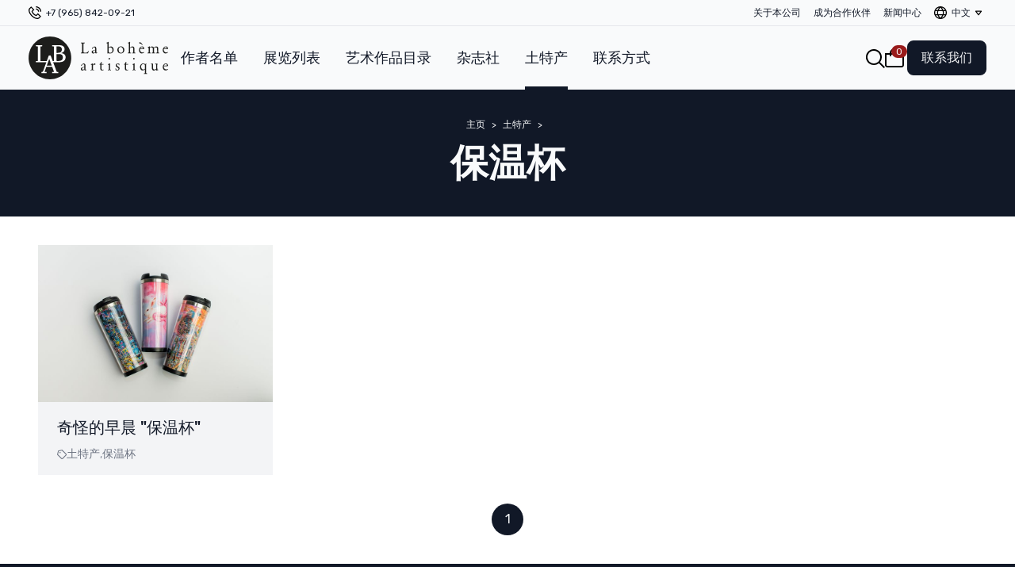

--- FILE ---
content_type: text/html;charset=utf-8
request_url: https://labohemeartistique.ru/zh/souvenirs/mugs
body_size: 38965
content:
<!DOCTYPE html><html  lang="zh" data-capo=""><head><meta charset="utf-8">
<meta name="viewport" content="width=device-width, initial-scale=1">
<title>保温杯 — La bohème artistique</title>
<link rel="preconnect" href="https://fonts.googleapis.com">
<link rel="preconnect" href="https://fonts.gstatic.com" crossorigin>
<style>@import url("https://fonts.googleapis.com/css2?family=Merriweather:wght@700&family=Rubik:wght@300..900&display=swap");*,:after,:before{--tw-border-spacing-x:0;--tw-border-spacing-y:0;--tw-translate-x:0;--tw-translate-y:0;--tw-rotate:0;--tw-skew-x:0;--tw-skew-y:0;--tw-scale-x:1;--tw-scale-y:1;--tw-pan-x: ;--tw-pan-y: ;--tw-pinch-zoom: ;--tw-scroll-snap-strictness:proximity;--tw-gradient-from-position: ;--tw-gradient-via-position: ;--tw-gradient-to-position: ;--tw-ordinal: ;--tw-slashed-zero: ;--tw-numeric-figure: ;--tw-numeric-spacing: ;--tw-numeric-fraction: ;--tw-ring-inset: ;--tw-ring-offset-width:0px;--tw-ring-offset-color:#fff;--tw-ring-color:rgba(59,130,246,.5);--tw-ring-offset-shadow:0 0 #0000;--tw-ring-shadow:0 0 #0000;--tw-shadow:0 0 #0000;--tw-shadow-colored:0 0 #0000;--tw-blur: ;--tw-brightness: ;--tw-contrast: ;--tw-grayscale: ;--tw-hue-rotate: ;--tw-invert: ;--tw-saturate: ;--tw-sepia: ;--tw-drop-shadow: ;--tw-backdrop-blur: ;--tw-backdrop-brightness: ;--tw-backdrop-contrast: ;--tw-backdrop-grayscale: ;--tw-backdrop-hue-rotate: ;--tw-backdrop-invert: ;--tw-backdrop-opacity: ;--tw-backdrop-saturate: ;--tw-backdrop-sepia: ;--tw-contain-size: ;--tw-contain-layout: ;--tw-contain-paint: ;--tw-contain-style: }::backdrop{--tw-border-spacing-x:0;--tw-border-spacing-y:0;--tw-translate-x:0;--tw-translate-y:0;--tw-rotate:0;--tw-skew-x:0;--tw-skew-y:0;--tw-scale-x:1;--tw-scale-y:1;--tw-pan-x: ;--tw-pan-y: ;--tw-pinch-zoom: ;--tw-scroll-snap-strictness:proximity;--tw-gradient-from-position: ;--tw-gradient-via-position: ;--tw-gradient-to-position: ;--tw-ordinal: ;--tw-slashed-zero: ;--tw-numeric-figure: ;--tw-numeric-spacing: ;--tw-numeric-fraction: ;--tw-ring-inset: ;--tw-ring-offset-width:0px;--tw-ring-offset-color:#fff;--tw-ring-color:rgba(59,130,246,.5);--tw-ring-offset-shadow:0 0 #0000;--tw-ring-shadow:0 0 #0000;--tw-shadow:0 0 #0000;--tw-shadow-colored:0 0 #0000;--tw-blur: ;--tw-brightness: ;--tw-contrast: ;--tw-grayscale: ;--tw-hue-rotate: ;--tw-invert: ;--tw-saturate: ;--tw-sepia: ;--tw-drop-shadow: ;--tw-backdrop-blur: ;--tw-backdrop-brightness: ;--tw-backdrop-contrast: ;--tw-backdrop-grayscale: ;--tw-backdrop-hue-rotate: ;--tw-backdrop-invert: ;--tw-backdrop-opacity: ;--tw-backdrop-saturate: ;--tw-backdrop-sepia: ;--tw-contain-size: ;--tw-contain-layout: ;--tw-contain-paint: ;--tw-contain-style: }

/*! tailwindcss v3.4.16 | MIT License | https://tailwindcss.com*/*,:after,:before{border:0 solid #e5e7eb;box-sizing:border-box}:after,:before{--tw-content:""}:host,html{line-height:1.5;-webkit-text-size-adjust:100%;font-family:Rubik,sans;font-feature-settings:normal;font-variation-settings:normal;-moz-tab-size:4;-o-tab-size:4;tab-size:4;-webkit-tap-highlight-color:transparent}body{line-height:inherit;margin:0}hr{border-top-width:1px;color:inherit;height:0}abbr:where([title]){-webkit-text-decoration:underline dotted;text-decoration:underline dotted}h1,h2,h3,h4,h5,h6{font-size:inherit;font-weight:inherit}a{color:inherit;text-decoration:inherit}b,strong{font-weight:bolder}code,kbd,pre,samp{font-family:ui-monospace,SFMono-Regular,Menlo,Monaco,Consolas,Liberation Mono,Courier New,monospace;font-feature-settings:normal;font-size:1em;font-variation-settings:normal}small{font-size:80%}sub,sup{font-size:75%;line-height:0;position:relative;vertical-align:baseline}sub{bottom:-.25em}sup{top:-.5em}table{border-collapse:collapse;border-color:inherit;text-indent:0}button,input,optgroup,select,textarea{color:inherit;font-family:inherit;font-feature-settings:inherit;font-size:100%;font-variation-settings:inherit;font-weight:inherit;letter-spacing:inherit;line-height:inherit;margin:0;padding:0}button,select{text-transform:none}button,input:where([type=button]),input:where([type=reset]),input:where([type=submit]){-webkit-appearance:button;background-color:transparent;background-image:none}:-moz-focusring{outline:auto}:-moz-ui-invalid{box-shadow:none}progress{vertical-align:baseline}::-webkit-inner-spin-button,::-webkit-outer-spin-button{height:auto}[type=search]{-webkit-appearance:textfield;outline-offset:-2px}::-webkit-search-decoration{-webkit-appearance:none}::-webkit-file-upload-button{-webkit-appearance:button;font:inherit}summary{display:list-item}blockquote,dd,dl,figure,h1,h2,h3,h4,h5,h6,hr,p,pre{margin:0}fieldset{margin:0}fieldset,legend{padding:0}menu,ol,ul{list-style:none;margin:0;padding:0}dialog{padding:0}textarea{resize:vertical}input::-moz-placeholder,textarea::-moz-placeholder{color:#9ca3af;opacity:1}input::placeholder,textarea::placeholder{color:#9ca3af;opacity:1}[role=button],button{cursor:pointer}:disabled{cursor:default}audio,canvas,embed,iframe,img,object,svg,video{display:block;vertical-align:middle}img,video{height:auto;max-width:100%}[hidden]:where(:not([hidden=until-found])){display:none}body{font-family:Rubik,sans;--tw-text-opacity:1;color:rgb(17 24 39/var(--tw-text-opacity,1))}ol{list-style-type:decimal}img{width:100%}.loader{animation:rotate 1s linear infinite;border-radius:50%;display:inline-block;height:24px;position:relative;width:24px}.loader:before{animation:prixClipFix 2s linear infinite;border:2px solid #fff;border-radius:50%;box-sizing:border-box;content:"";inset:0;position:absolute}@keyframes rotate{to{transform:rotate(1turn)}}@keyframes prixClipFix{0%{clip-path:polygon(50% 50%,0 0,0 0,0 0,0 0,0 0)}25%{clip-path:polygon(50% 50%,0 0,100% 0,100% 0,100% 0,100% 0)}50%{clip-path:polygon(50% 50%,0 0,100% 0,100% 100%,100% 100%,100% 100%)}75%{clip-path:polygon(50% 50%,0 0,100% 0,100% 100%,0 100%,0 100%)}to{clip-path:polygon(50% 50%,0 0,100% 0,100% 100%,0 100%,0 0)}}.container{width:100%}@media (min-width:640px){.container{max-width:640px}}@media (min-width:768px){.container{max-width:768px}}@media (min-width:1024px){.container{max-width:1024px}}@media (min-width:1280px){.container{max-width:1280px}}@media (min-width:1536px){.container{max-width:1536px}}.prose{color:var(--tw-prose-body);max-width:65ch}.prose :where(p):not(:where([class~=not-prose],[class~=not-prose] *)){margin-bottom:1.25em;margin-top:1.25em}.prose :where([class~=lead]):not(:where([class~=not-prose],[class~=not-prose] *)){color:var(--tw-prose-lead);font-size:1.25em;line-height:1.6;margin-bottom:1.2em;margin-top:1.2em}.prose :where(a):not(:where([class~=not-prose],[class~=not-prose] *)){color:var(--tw-prose-links);font-weight:500;text-decoration:underline}.prose :where(strong):not(:where([class~=not-prose],[class~=not-prose] *)){color:var(--tw-prose-bold);font-weight:600}.prose :where(a strong):not(:where([class~=not-prose],[class~=not-prose] *)){color:inherit}.prose :where(blockquote strong):not(:where([class~=not-prose],[class~=not-prose] *)){color:inherit}.prose :where(thead th strong):not(:where([class~=not-prose],[class~=not-prose] *)){color:inherit}.prose :where(ol):not(:where([class~=not-prose],[class~=not-prose] *)){list-style-type:decimal;margin-bottom:1.25em;margin-top:1.25em;padding-inline-start:1.625em}.prose :where(ol):not(:where([class~=not-prose],[class~=not-prose] *))>li p{margin:.25em 0}.prose :where(ol[type=A]):not(:where([class~=not-prose],[class~=not-prose] *)){list-style-type:upper-alpha}.prose :where(ol[type=a]):not(:where([class~=not-prose],[class~=not-prose] *)){list-style-type:lower-alpha}.prose :where(ol[type=A s]):not(:where([class~=not-prose],[class~=not-prose] *)){list-style-type:upper-alpha}.prose :where(ol[type=a s]):not(:where([class~=not-prose],[class~=not-prose] *)){list-style-type:lower-alpha}.prose :where(ol[type=I]):not(:where([class~=not-prose],[class~=not-prose] *)){list-style-type:upper-roman}.prose :where(ol[type=i]):not(:where([class~=not-prose],[class~=not-prose] *)){list-style-type:lower-roman}.prose :where(ol[type=I s]):not(:where([class~=not-prose],[class~=not-prose] *)){list-style-type:upper-roman}.prose :where(ol[type=i s]):not(:where([class~=not-prose],[class~=not-prose] *)){list-style-type:lower-roman}.prose :where(ol[type="1"]):not(:where([class~=not-prose],[class~=not-prose] *)){list-style-type:decimal}.prose :where(ul):not(:where([class~=not-prose],[class~=not-prose] *)){list-style-type:disc;margin-bottom:1.25em;margin-top:1.25em;padding-inline-start:1.625em}.prose :where(ul):not(:where([class~=not-prose],[class~=not-prose] *))>li p{margin:0}.prose :where(ol>li):not(:where([class~=not-prose],[class~=not-prose] *))::marker{color:var(--tw-prose-counters);font-weight:400}.prose :where(ul>li):not(:where([class~=not-prose],[class~=not-prose] *))::marker{color:var(--tw-prose-bullets)}.prose :where(dt):not(:where([class~=not-prose],[class~=not-prose] *)){color:var(--tw-prose-headings);font-weight:600;margin-top:1.25em}.prose :where(hr):not(:where([class~=not-prose],[class~=not-prose] *)){border-color:var(--tw-prose-hr);border-top-width:1px;margin-bottom:3em;margin-top:3em}.prose :where(blockquote):not(:where([class~=not-prose],[class~=not-prose] *)){border-inline-start-color:var(--tw-prose-quote-borders);border-inline-start-width:.25rem;color:var(--tw-prose-quotes);font-style:italic;font-weight:500;margin-bottom:1.6em;margin-top:1.6em;padding-inline-start:1em;quotes:"\201C""\201D""\2018""\2019"}.prose :where(blockquote p:first-of-type):not(:where([class~=not-prose],[class~=not-prose] *)):before{content:open-quote}.prose :where(blockquote p:last-of-type):not(:where([class~=not-prose],[class~=not-prose] *)):after{content:close-quote}.prose :where(h1):not(:where([class~=not-prose],[class~=not-prose] *)){color:var(--tw-prose-headings);font-size:2.25em;font-weight:800;line-height:1.1111111;margin-bottom:.8888889em;margin-top:0}.prose :where(h1 strong):not(:where([class~=not-prose],[class~=not-prose] *)){color:inherit;font-weight:900}.prose :where(h2):not(:where([class~=not-prose],[class~=not-prose] *)){color:var(--tw-prose-headings);font-size:1.5em;font-weight:700;line-height:1.3333333;margin-bottom:1em;margin-top:2em}.prose :where(h2 strong):not(:where([class~=not-prose],[class~=not-prose] *)){color:inherit;font-weight:800}.prose :where(h3):not(:where([class~=not-prose],[class~=not-prose] *)){color:var(--tw-prose-headings);font-size:1.25em;font-weight:600;line-height:1.6;margin-bottom:.6em;margin-top:1.6em}.prose :where(h3 strong):not(:where([class~=not-prose],[class~=not-prose] *)){color:inherit;font-weight:700}.prose :where(h4):not(:where([class~=not-prose],[class~=not-prose] *)){color:var(--tw-prose-headings);font-weight:600;line-height:1.5;margin-bottom:.5em;margin-top:1.5em}.prose :where(h4 strong):not(:where([class~=not-prose],[class~=not-prose] *)){color:inherit;font-weight:700}.prose :where(img):not(:where([class~=not-prose],[class~=not-prose] *)){margin-bottom:2em;margin-top:2em}.prose :where(picture):not(:where([class~=not-prose],[class~=not-prose] *)){display:block;margin-bottom:2em;margin-top:2em}.prose :where(video):not(:where([class~=not-prose],[class~=not-prose] *)){margin-bottom:2em;margin-top:2em}.prose :where(kbd):not(:where([class~=not-prose],[class~=not-prose] *)){border-radius:.3125rem;box-shadow:0 0 0 1px rgb(var(--tw-prose-kbd-shadows)/10%),0 3px 0 rgb(var(--tw-prose-kbd-shadows)/10%);color:var(--tw-prose-kbd);font-family:inherit;font-size:.875em;font-weight:500;padding-inline-end:.375em;padding-bottom:.1875em;padding-top:.1875em;padding-inline-start:.375em}.prose :where(code):not(:where([class~=not-prose],[class~=not-prose] *)){color:var(--tw-prose-code);font-size:.875em;font-weight:600}.prose :where(code):not(:where([class~=not-prose],[class~=not-prose] *)):before{content:"`"}.prose :where(code):not(:where([class~=not-prose],[class~=not-prose] *)):after{content:"`"}.prose :where(a code):not(:where([class~=not-prose],[class~=not-prose] *)){color:inherit}.prose :where(h1 code):not(:where([class~=not-prose],[class~=not-prose] *)){color:inherit}.prose :where(h2 code):not(:where([class~=not-prose],[class~=not-prose] *)){color:inherit;font-size:.875em}.prose :where(h3 code):not(:where([class~=not-prose],[class~=not-prose] *)){color:inherit;font-size:.9em}.prose :where(h4 code):not(:where([class~=not-prose],[class~=not-prose] *)){color:inherit}.prose :where(blockquote code):not(:where([class~=not-prose],[class~=not-prose] *)){color:inherit}.prose :where(thead th code):not(:where([class~=not-prose],[class~=not-prose] *)){color:inherit}.prose :where(pre):not(:where([class~=not-prose],[class~=not-prose] *)){background-color:var(--tw-prose-pre-bg);border-radius:.375rem;color:var(--tw-prose-pre-code);font-size:.875em;font-weight:400;line-height:1.7142857;margin-bottom:1.7142857em;margin-top:1.7142857em;overflow-x:auto;padding-inline-end:1.1428571em;padding-bottom:.8571429em;padding-top:.8571429em;padding-inline-start:1.1428571em}.prose :where(pre code):not(:where([class~=not-prose],[class~=not-prose] *)){background-color:transparent;border-radius:0;border-width:0;color:inherit;font-family:inherit;font-size:inherit;font-weight:inherit;line-height:inherit;padding:0}.prose :where(pre code):not(:where([class~=not-prose],[class~=not-prose] *)):before{content:none}.prose :where(pre code):not(:where([class~=not-prose],[class~=not-prose] *)):after{content:none}.prose :where(table):not(:where([class~=not-prose],[class~=not-prose] *)){font-size:.875em;line-height:1.7142857;margin-bottom:2em;margin-top:2em;table-layout:auto;width:100%}.prose :where(thead):not(:where([class~=not-prose],[class~=not-prose] *)){border-bottom-color:var(--tw-prose-th-borders);border-bottom-width:1px}.prose :where(thead th):not(:where([class~=not-prose],[class~=not-prose] *)){color:var(--tw-prose-headings);font-weight:600;padding-inline-end:.5714286em;padding-bottom:.5714286em;padding-inline-start:.5714286em;vertical-align:bottom}.prose :where(tbody tr):not(:where([class~=not-prose],[class~=not-prose] *)){border-bottom-color:var(--tw-prose-td-borders);border-bottom-width:1px}.prose :where(tbody tr:last-child):not(:where([class~=not-prose],[class~=not-prose] *)){border-bottom-width:0}.prose :where(tbody td):not(:where([class~=not-prose],[class~=not-prose] *)){vertical-align:baseline}.prose :where(tfoot):not(:where([class~=not-prose],[class~=not-prose] *)){border-top-color:var(--tw-prose-th-borders);border-top-width:1px}.prose :where(tfoot td):not(:where([class~=not-prose],[class~=not-prose] *)){vertical-align:top}.prose :where(th,td):not(:where([class~=not-prose],[class~=not-prose] *)){text-align:start}.prose :where(figure>*):not(:where([class~=not-prose],[class~=not-prose] *)){margin-bottom:0;margin-top:0}.prose :where(figcaption):not(:where([class~=not-prose],[class~=not-prose] *)){color:var(--tw-prose-captions);font-size:.875em;line-height:1.4285714;margin-top:.8571429em}.prose{--tw-prose-body:#374151;--tw-prose-headings:#111827;--tw-prose-lead:#4b5563;--tw-prose-links:#111827;--tw-prose-bold:#111827;--tw-prose-counters:#6b7280;--tw-prose-bullets:#d1d5db;--tw-prose-hr:#e5e7eb;--tw-prose-quotes:#111827;--tw-prose-quote-borders:#e5e7eb;--tw-prose-captions:#6b7280;--tw-prose-kbd:#111827;--tw-prose-kbd-shadows:17 24 39;--tw-prose-code:#111827;--tw-prose-pre-code:#e5e7eb;--tw-prose-pre-bg:#1f2937;--tw-prose-th-borders:#d1d5db;--tw-prose-td-borders:#e5e7eb;--tw-prose-invert-body:#d1d5db;--tw-prose-invert-headings:#fff;--tw-prose-invert-lead:#9ca3af;--tw-prose-invert-links:#fff;--tw-prose-invert-bold:#fff;--tw-prose-invert-counters:#9ca3af;--tw-prose-invert-bullets:#4b5563;--tw-prose-invert-hr:#374151;--tw-prose-invert-quotes:#f3f4f6;--tw-prose-invert-quote-borders:#374151;--tw-prose-invert-captions:#9ca3af;--tw-prose-invert-kbd:#fff;--tw-prose-invert-kbd-shadows:255 255 255;--tw-prose-invert-code:#fff;--tw-prose-invert-pre-code:#d1d5db;--tw-prose-invert-pre-bg:rgba(0,0,0,.5);--tw-prose-invert-th-borders:#4b5563;--tw-prose-invert-td-borders:#374151;font-size:1rem;line-height:1.75}.prose :where(picture>img):not(:where([class~=not-prose],[class~=not-prose] *)){margin-bottom:0;margin-top:0}.prose :where(li):not(:where([class~=not-prose],[class~=not-prose] *)){margin-bottom:.5em;margin-top:.5em}.prose :where(ol>li):not(:where([class~=not-prose],[class~=not-prose] *)){padding-inline-start:.375em}.prose :where(ul>li):not(:where([class~=not-prose],[class~=not-prose] *)){padding-inline-start:.375em}.prose :where(.prose>ul>li p):not(:where([class~=not-prose],[class~=not-prose] *)){margin-bottom:.75em;margin-top:.75em}.prose :where(.prose>ul>li>p:first-child):not(:where([class~=not-prose],[class~=not-prose] *)){margin-top:1.25em}.prose :where(.prose>ul>li>p:last-child):not(:where([class~=not-prose],[class~=not-prose] *)){margin-bottom:1.25em}.prose :where(.prose>ol>li>p:first-child):not(:where([class~=not-prose],[class~=not-prose] *)){margin-top:1.25em}.prose :where(.prose>ol>li>p:last-child):not(:where([class~=not-prose],[class~=not-prose] *)){margin-bottom:1.25em}.prose :where(ul ul,ul ol,ol ul,ol ol):not(:where([class~=not-prose],[class~=not-prose] *)){margin-bottom:.75em;margin-top:.75em}.prose :where(dl):not(:where([class~=not-prose],[class~=not-prose] *)){margin-bottom:1.25em;margin-top:1.25em}.prose :where(dd):not(:where([class~=not-prose],[class~=not-prose] *)){margin-top:.5em;padding-inline-start:1.625em}.prose :where(hr+*):not(:where([class~=not-prose],[class~=not-prose] *)){margin-top:0}.prose :where(h2+*):not(:where([class~=not-prose],[class~=not-prose] *)){margin-top:0}.prose :where(h3+*):not(:where([class~=not-prose],[class~=not-prose] *)){margin-top:0}.prose :where(h4+*):not(:where([class~=not-prose],[class~=not-prose] *)){margin-top:0}.prose :where(thead th:first-child):not(:where([class~=not-prose],[class~=not-prose] *)){padding-inline-start:0}.prose :where(thead th:last-child):not(:where([class~=not-prose],[class~=not-prose] *)){padding-inline-end:0}.prose :where(tbody td,tfoot td):not(:where([class~=not-prose],[class~=not-prose] *)){padding-inline-end:.5714286em;padding-bottom:.5714286em;padding-top:.5714286em;padding-inline-start:.5714286em}.prose :where(tbody td:first-child,tfoot td:first-child):not(:where([class~=not-prose],[class~=not-prose] *)){padding-inline-start:0}.prose :where(tbody td:last-child,tfoot td:last-child):not(:where([class~=not-prose],[class~=not-prose] *)){padding-inline-end:0}.prose :where(figure):not(:where([class~=not-prose],[class~=not-prose] *)){margin-bottom:2em;margin-top:2em}.prose :where(.prose>:first-child):not(:where([class~=not-prose],[class~=not-prose] *)){margin-top:0}.prose :where(.prose>:last-child):not(:where([class~=not-prose],[class~=not-prose] *)){margin-bottom:0}.fixed{position:fixed}.absolute{position:absolute}.relative{position:relative}.sticky{position:sticky}.inset-0{inset:0}.-right-1{right:-.25rem}.-right-2{right:-.5rem}.-top-1{top:-.25rem}.bottom-0{bottom:0}.bottom-16{bottom:4rem}.bottom-20{bottom:5rem}.bottom-full{bottom:100%}.left-0{left:0}.left-6{left:1.5rem}.right-0{right:0}.right-1{right:.25rem}.right-14{right:3.5rem}.right-4{right:1rem}.right-6{right:1.5rem}.right-8{right:2rem}.top-0{top:0}.top-1\/2{top:50%}.top-18{top:4.5rem}.top-28{top:7rem}.top-4{top:1rem}.top-full{top:100%}.z-10{z-index:10}.z-20{z-index:20}.z-30{z-index:30}.z-40{z-index:40}.z-50{z-index:50}.order-1{order:1}.order-2{order:2}.col-span-1{grid-column:span 1/span 1}.col-span-2{grid-column:span 2/span 2}.col-span-5{grid-column:span 5/span 5}.col-span-6{grid-column:span 6/span 6}.col-span-8{grid-column:span 8/span 8}.col-start-1{grid-column-start:1}.-m-0\.5{margin:-.125rem}.m-0{margin:0}.-mx-px{margin-left:-1px;margin-right:-1px}.-my-px{margin-bottom:-1px;margin-top:-1px}.mx-2{margin-left:.5rem;margin-right:.5rem}.mx-auto{margin-left:auto;margin-right:auto}.my-0{margin-bottom:0;margin-top:0}.my-1\.5{margin-bottom:.375rem;margin-top:.375rem}.my-2\.5{margin-bottom:.625rem;margin-top:.625rem}.my-3{margin-bottom:.75rem;margin-top:.75rem}.my-4{margin-bottom:1rem;margin-top:1rem}.\!mt-0{margin-top:0!important}.-mt-40{margin-top:-10rem}.mb-0{margin-bottom:0}.mb-1{margin-bottom:.25rem}.mb-10{margin-bottom:2.5rem}.mb-11{margin-bottom:2.75rem}.mb-16{margin-bottom:4rem}.mb-2{margin-bottom:.5rem}.mb-3{margin-bottom:.75rem}.mb-4{margin-bottom:1rem}.mb-5{margin-bottom:1.25rem}.mb-6{margin-bottom:1.5rem}.mb-9{margin-bottom:2.25rem}.ml-0{margin-left:0}.ml-1{margin-left:.25rem}.ml-1\.5{margin-left:.375rem}.ml-2{margin-left:.5rem}.ml-4{margin-left:1rem}.mr-1\.5{margin-right:.375rem}.mr-4{margin-right:1rem}.mt-0{margin-top:0}.mt-1{margin-top:.25rem}.mt-2{margin-top:.5rem}.mt-3{margin-top:.75rem}.mt-4{margin-top:1rem}.mt-5{margin-top:1.25rem}.mt-6{margin-top:1.5rem}.mt-8{margin-top:2rem}.box-border{box-sizing:border-box}.block{display:block}.inline-block{display:inline-block}.flex{display:flex}.inline-flex{display:inline-flex}.table-cell{display:table-cell}.grid{display:grid}.hidden{display:none}.aspect-square{aspect-ratio:1/1}.h-10{height:2.5rem}.h-12{height:3rem}.h-16{height:4rem}.h-20{height:5rem}.h-3{height:.75rem}.h-4{height:1rem}.h-5{height:1.25rem}.h-auto{height:auto}.h-fit{height:-moz-fit-content;height:fit-content}.h-screen{height:100vh}.max-h-\[80vh\]{max-height:80vh}.max-h-\[calc\(100vh-208px\)\]{max-height:calc(100vh - 208px)}.w-10{width:2.5rem}.w-12{width:3rem}.w-20{width:5rem}.w-24{width:6rem}.w-28{width:7rem}.w-3{width:.75rem}.w-36{width:9rem}.w-4{width:1rem}.w-5{width:1.25rem}.w-6{width:1.5rem}.w-64{width:16rem}.w-8{width:2rem}.w-auto{width:auto}.w-fit{width:-moz-fit-content;width:fit-content}.w-full{width:100%}.min-w-24{min-width:6rem}.min-w-6{min-width:1.5rem}.max-w-28{max-width:7rem}.max-w-32{max-width:8rem}.max-w-36{max-width:9rem}.max-w-64{max-width:16rem}.max-w-\[-moz-available\]{max-width:-moz-available}.max-w-\[-webkit-fill-available\]{max-width:-webkit-fill-available}.max-w-\[150px\]{max-width:150px}.max-w-none{max-width:none}.max-w-screen-2xl{max-width:1536px}.max-w-screen-sm{max-width:640px}.max-w-screen-xl{max-width:1280px}.max-w-sm{max-width:24rem}.border-collapse{border-collapse:collapse}.border-spacing-2{--tw-border-spacing-x:0.5rem;--tw-border-spacing-y:0.5rem;border-spacing:var(--tw-border-spacing-x) var(--tw-border-spacing-y)}.-translate-y-1\/2{--tw-translate-y:-50%}.-translate-y-1\/2,.transform{transform:translate(var(--tw-translate-x),var(--tw-translate-y)) rotate(var(--tw-rotate)) skewX(var(--tw-skew-x)) skewY(var(--tw-skew-y)) scaleX(var(--tw-scale-x)) scaleY(var(--tw-scale-y))}.cursor-not-allowed{cursor:not-allowed}.cursor-pointer{cursor:pointer}.resize{resize:both}.list-none{list-style-type:none}.columns-1{-moz-columns:1;column-count:1}.columns-2{-moz-columns:2;column-count:2}.columns-2xs{-moz-columns:18rem;columns:18rem}.columns-3xs{-moz-columns:16rem;columns:16rem}.break-inside-avoid{-moz-column-break-inside:avoid;break-inside:avoid}.break-inside-avoid-column{-moz-column-break-inside:avoid;break-inside:avoid-column}.grid-cols-2{grid-template-columns:repeat(2,minmax(0,1fr))}.grid-cols-5{grid-template-columns:repeat(5,minmax(0,1fr))}.grid-cols-6{grid-template-columns:repeat(6,minmax(0,1fr))}.grid-cols-8{grid-template-columns:repeat(8,minmax(0,1fr))}.flex-col{flex-direction:column}.flex-wrap{flex-wrap:wrap}.items-start{align-items:flex-start}.items-center{align-items:center}.justify-end{justify-content:flex-end}.justify-center{justify-content:center}.justify-between{justify-content:space-between}.justify-items-center{justify-items:center}.gap-0{gap:0}.gap-1{gap:.25rem}.gap-1\.5{gap:.375rem}.gap-2{gap:.5rem}.gap-2\.5{gap:.625rem}.gap-3{gap:.75rem}.gap-4{gap:1rem}.gap-5{gap:1.25rem}.gap-6{gap:1.5rem}.gap-9{gap:2.25rem}.gap-x-1{-moz-column-gap:.25rem;column-gap:.25rem}.gap-y-3{row-gap:.75rem}.space-y-9>:not([hidden])~:not([hidden]){--tw-space-y-reverse:0;margin-bottom:calc(2.25rem*var(--tw-space-y-reverse));margin-top:calc(2.25rem*(1 - var(--tw-space-y-reverse)))}.overflow-hidden{overflow:hidden}.overflow-y-auto{overflow-y:auto}.hyphens-auto{-webkit-hyphens:auto;hyphens:auto}.rounded-full{border-radius:9999px}.rounded-lg{border-radius:.5rem}.rounded-md{border-radius:.375rem}.rounded-xl{border-radius:.75rem}.rounded-bl-lg{border-bottom-left-radius:.5rem}.rounded-br-lg{border-bottom-right-radius:.5rem}.rounded-tl-lg{border-top-left-radius:.5rem}.rounded-tr-lg{border-top-right-radius:.5rem}.border{border-width:1px}.border-2{border-width:2px}.border-b{border-bottom-width:1px}.border-t{border-top-width:1px}.border-gray-300{--tw-border-opacity:1;border-color:rgb(209 213 219/var(--tw-border-opacity,1))}.border-gray-50{--tw-border-opacity:1;border-color:rgb(249 250 251/var(--tw-border-opacity,1))}.border-gray-700{--tw-border-opacity:1;border-color:rgb(55 65 81/var(--tw-border-opacity,1))}.border-gray-900{--tw-border-opacity:1;border-color:rgb(17 24 39/var(--tw-border-opacity,1))}.bg-gray-100{--tw-bg-opacity:1;background-color:rgb(243 244 246/var(--tw-bg-opacity,1))}.bg-gray-200{--tw-bg-opacity:1;background-color:rgb(229 231 235/var(--tw-bg-opacity,1))}.bg-gray-300{--tw-bg-opacity:1;background-color:rgb(209 213 219/var(--tw-bg-opacity,1))}.bg-gray-50{--tw-bg-opacity:1;background-color:rgb(249 250 251/var(--tw-bg-opacity,1))}.bg-gray-700{--tw-bg-opacity:1;background-color:rgb(55 65 81/var(--tw-bg-opacity,1))}.bg-gray-900{--tw-bg-opacity:1;background-color:rgb(17 24 39/var(--tw-bg-opacity,1))}.bg-gray-900\/50{background-color:rgba(17,24,39,.5)}.bg-gray-950{--tw-bg-opacity:1;background-color:rgb(3 7 18/var(--tw-bg-opacity,1))}.bg-red-800{--tw-bg-opacity:1;background-color:rgb(153 27 27/var(--tw-bg-opacity,1))}.bg-white{--tw-bg-opacity:1;background-color:rgb(255 255 255/var(--tw-bg-opacity,1))}.bg-opacity-50{--tw-bg-opacity:0.5}.fill-gray-100{fill:#f3f4f6}.fill-gray-300{fill:#d1d5db}.fill-gray-400{fill:#9ca3af}.fill-gray-500{fill:#6b7280}.fill-gray-700{fill:#374151}.fill-gray-900{fill:#111827}.object-cover{-o-object-fit:cover;object-fit:cover}.p-0{padding:0}.p-1{padding:.25rem}.p-3{padding:.75rem}.p-4{padding:1rem}.p-6{padding:1.5rem}.p-9{padding:2.25rem}.px-1\.5{padding-left:.375rem;padding-right:.375rem}.px-3{padding-left:.75rem;padding-right:.75rem}.px-4{padding-left:1rem;padding-right:1rem}.px-6{padding-left:1.5rem;padding-right:1.5rem}.py-1{padding-bottom:.25rem;padding-top:.25rem}.py-1\.5{padding-bottom:.375rem;padding-top:.375rem}.py-2{padding-bottom:.5rem;padding-top:.5rem}.py-3{padding-bottom:.75rem;padding-top:.75rem}.py-3\.5{padding-bottom:.875rem;padding-top:.875rem}.py-4{padding-bottom:1rem;padding-top:1rem}.py-8{padding-bottom:2rem;padding-top:2rem}.py-9{padding-bottom:2.25rem;padding-top:2.25rem}.pb-16{padding-bottom:4rem}.pb-2{padding-bottom:.5rem}.pb-4{padding-bottom:1rem}.pb-6{padding-bottom:1.5rem}.pb-9{padding-bottom:2.25rem}.pl-3{padding-left:.75rem}.pl-6{padding-left:1.5rem}.pr-10{padding-right:2.5rem}.pr-6{padding-right:1.5rem}.pt-2{padding-top:.5rem}.pt-20{padding-top:5rem}.pt-3{padding-top:.75rem}.pt-4{padding-top:1rem}.pt-6{padding-top:1.5rem}.text-center{text-align:center}.text-right{text-align:right}.text-end{text-align:end}.font-serif{font-family:Merriweather,serif}.text-2xl{font-size:1.5rem;line-height:2rem}.text-3xl{font-size:1.875rem;line-height:2.25rem}.text-4xl{font-size:2.25rem;line-height:2.5rem}.text-5xl{font-size:3rem;line-height:1}.text-base{font-size:1rem;line-height:1.5rem}.text-lg{font-size:1.125rem;line-height:1.75rem}.text-sm{font-size:.875rem;line-height:1.25rem}.text-xl{font-size:1.25rem;line-height:1.75rem}.text-xs{font-size:.75rem;line-height:1rem}.font-bold{font-weight:700}.font-light{font-weight:300}.font-medium{font-weight:500}.leading-6{line-height:1.5rem}.leading-loose{line-height:2}.leading-none{line-height:1}.leading-tight{line-height:1.25}.text-gray-100{--tw-text-opacity:1;color:rgb(243 244 246/var(--tw-text-opacity,1))}.text-gray-400{--tw-text-opacity:1;color:rgb(156 163 175/var(--tw-text-opacity,1))}.text-gray-50{--tw-text-opacity:1;color:rgb(249 250 251/var(--tw-text-opacity,1))}.text-gray-500{--tw-text-opacity:1;color:rgb(107 114 128/var(--tw-text-opacity,1))}.text-gray-600{--tw-text-opacity:1;color:rgb(75 85 99/var(--tw-text-opacity,1))}.text-gray-950{--tw-text-opacity:1;color:rgb(3 7 18/var(--tw-text-opacity,1))}.text-green-700{--tw-text-opacity:1;color:rgb(21 128 61/var(--tw-text-opacity,1))}.text-red-700{--tw-text-opacity:1;color:rgb(185 28 28/var(--tw-text-opacity,1))}.underline{text-decoration-line:underline}.line-through{text-decoration-line:line-through}.opacity-70{opacity:.7}.opacity-75{opacity:.75}.shadow-lg{--tw-shadow:0 10px 15px -3px rgba(0,0,0,.1),0 4px 6px -4px rgba(0,0,0,.1);--tw-shadow-colored:0 10px 15px -3px var(--tw-shadow-color),0 4px 6px -4px var(--tw-shadow-color)}.shadow-lg,.shadow-sm{box-shadow:var(--tw-ring-offset-shadow,0 0 #0000),var(--tw-ring-shadow,0 0 #0000),var(--tw-shadow)}.shadow-sm{--tw-shadow:0 1px 2px 0 rgba(0,0,0,.05);--tw-shadow-colored:0 1px 2px 0 var(--tw-shadow-color)}.shadow-xl{--tw-shadow:0 20px 25px -5px rgba(0,0,0,.1),0 8px 10px -6px rgba(0,0,0,.1);--tw-shadow-colored:0 20px 25px -5px var(--tw-shadow-color),0 8px 10px -6px var(--tw-shadow-color);box-shadow:var(--tw-ring-offset-shadow,0 0 #0000),var(--tw-ring-shadow,0 0 #0000),var(--tw-shadow)}.shadow-gray-950\/30{--tw-shadow-color:rgba(3,7,18,.3);--tw-shadow:var(--tw-shadow-colored)}.outline-none{outline:2px solid transparent;outline-offset:2px}.filter{filter:var(--tw-blur) var(--tw-brightness) var(--tw-contrast) var(--tw-grayscale) var(--tw-hue-rotate) var(--tw-invert) var(--tw-saturate) var(--tw-sepia) var(--tw-drop-shadow)}.transition{transition-duration:.15s;transition-property:color,background-color,border-color,text-decoration-color,fill,stroke,opacity,box-shadow,transform,filter,-webkit-backdrop-filter;transition-property:color,background-color,border-color,text-decoration-color,fill,stroke,opacity,box-shadow,transform,filter,backdrop-filter;transition-property:color,background-color,border-color,text-decoration-color,fill,stroke,opacity,box-shadow,transform,filter,backdrop-filter,-webkit-backdrop-filter;transition-timing-function:cubic-bezier(.4,0,.2,1)}.transition-opacity{transition-duration:.15s;transition-property:opacity;transition-timing-function:cubic-bezier(.4,0,.2,1)}.duration-300{transition-duration:.3s}.ease-in-out{transition-timing-function:cubic-bezier(.4,0,.2,1)}.ease-out{transition-timing-function:cubic-bezier(0,0,.2,1)}.after\:absolute:after{content:var(--tw-content);position:absolute}.after\:bottom-\[-14px\]:after{bottom:-14px;content:var(--tw-content)}.after\:mr-2:after{content:var(--tw-content);margin-right:.5rem}.after\:block:after{content:var(--tw-content);display:block}.after\:inline-block:after{content:var(--tw-content);display:inline-block}.after\:w-full:after{content:var(--tw-content);width:100%}.after\:border-b-4:after{border-bottom-width:4px;content:var(--tw-content)}.after\:border-gray-900:after{content:var(--tw-content);--tw-border-opacity:1;border-color:rgb(17 24 39/var(--tw-border-opacity,1))}.after\:pl-2:after{content:var(--tw-content);padding-left:.5rem}.after\:content-\[\'\'\]:after{--tw-content:"";content:var(--tw-content)}.after\:content-\[\'\>\'\]:after{--tw-content:">";content:var(--tw-content)}.first\:ml-0:first-child{margin-left:0}.last\:mr-0:last-child{margin-right:0}.hover\:bg-gray-100:hover{--tw-bg-opacity:1;background-color:rgb(243 244 246/var(--tw-bg-opacity,1))}.hover\:bg-gray-200:hover{--tw-bg-opacity:1;background-color:rgb(229 231 235/var(--tw-bg-opacity,1))}.hover\:bg-gray-700:hover{--tw-bg-opacity:1;background-color:rgb(55 65 81/var(--tw-bg-opacity,1))}.hover\:bg-gray-900:hover{--tw-bg-opacity:1;background-color:rgb(17 24 39/var(--tw-bg-opacity,1))}.hover\:text-gray-100:hover{--tw-text-opacity:1;color:rgb(243 244 246/var(--tw-text-opacity,1))}.hover\:underline:hover{text-decoration-line:underline}.hover\:no-underline:hover{text-decoration-line:none}.hover\:after\:border-b-4:hover:after{border-bottom-width:4px;content:var(--tw-content)}.hover\:after\:border-gray-400:hover:after{content:var(--tw-content);--tw-border-opacity:1;border-color:rgb(156 163 175/var(--tw-border-opacity,1))}.after\:hover\:no-underline:hover:after{content:var(--tw-content);text-decoration-line:none}.active\:bg-gray-300:active{--tw-bg-opacity:1;background-color:rgb(209 213 219/var(--tw-bg-opacity,1))}.active\:bg-gray-500:active{--tw-bg-opacity:1;background-color:rgb(107 114 128/var(--tw-bg-opacity,1))}.active\:bg-gray-800:active{--tw-bg-opacity:1;background-color:rgb(31 41 55/var(--tw-bg-opacity,1))}.prose-h2\:my-5 :is(:where(h2):not(:where([class~=not-prose],[class~=not-prose] *))){margin-bottom:1.25rem;margin-top:1.25rem}.prose-h2\:font-serif :is(:where(h2):not(:where([class~=not-prose],[class~=not-prose] *))){font-family:Merriweather,serif}.prose-h2\:font-semibold :is(:where(h2):not(:where([class~=not-prose],[class~=not-prose] *))){font-weight:600}.prose-h3\:my-5 :is(:where(h3):not(:where([class~=not-prose],[class~=not-prose] *))){margin-bottom:1.25rem;margin-top:1.25rem}.prose-h3\:font-serif :is(:where(h3):not(:where([class~=not-prose],[class~=not-prose] *))){font-family:Merriweather,serif}.prose-h3\:text-4xl :is(:where(h3):not(:where([class~=not-prose],[class~=not-prose] *))){font-size:2.25rem;line-height:2.5rem}.prose-h3\:font-semibold :is(:where(h3):not(:where([class~=not-prose],[class~=not-prose] *))){font-weight:600}.prose-ol\:pl-4 :is(:where(ol):not(:where([class~=not-prose],[class~=not-prose] *))){padding-left:1rem}@media (min-width:640px){.sm\:bottom-auto{bottom:auto}.sm\:top-28{top:7rem}.sm\:top-full{top:100%}.sm\:block{display:block}.sm\:w-10{width:2.5rem}.sm\:w-44{width:11rem}.sm\:columns-2{-moz-columns:2;column-count:2}.sm\:grid-cols-2{grid-template-columns:repeat(2,minmax(0,1fr))}.sm\:gap-3{gap:.75rem}.sm\:border-b{border-bottom-width:1px}.sm\:border-t{border-top-width:1px}.sm\:p-8{padding:2rem}.sm\:p-9{padding:2.25rem}.sm\:py-2{padding-bottom:.5rem;padding-top:.5rem}.sm\:pt-\[113px\]{padding-top:113px}.sm\:text-5xl{font-size:3rem;line-height:1}.sm\:text-base{font-size:1rem;line-height:1.5rem}.prose-h2\:sm\:text-5xl :is(:where(h2):not(:where([class~=not-prose],[class~=not-prose] *))){font-size:3rem;line-height:1}}@media (min-width:768px){.md\:right-18{right:4.5rem}.md\:right-3{right:.75rem}.md\:right-8{right:2rem}.md\:col-span-1{grid-column:span 1/span 1}.md\:col-span-10{grid-column:span 10/span 10}.md\:col-span-2{grid-column:span 2/span 2}.md\:col-span-3{grid-column:span 3/span 3}.md\:col-span-4{grid-column:span 4/span 4}.md\:col-span-5{grid-column:span 5/span 5}.md\:col-span-6{grid-column:span 6/span 6}.md\:col-span-8{grid-column:span 8/span 8}.md\:col-span-full{grid-column:1/-1}.md\:col-start-1{grid-column-start:1}.md\:col-start-2{grid-column-start:2}.md\:col-start-3{grid-column-start:3}.md\:mb-0{margin-bottom:0}.md\:block{display:block}.md\:table{display:table}.md\:table-cell{display:table-cell}.md\:grid{display:grid}.md\:w-4\/5{width:80%}.md\:max-w-xl{max-width:36rem}.md\:columns-3{-moz-columns:3;column-count:3}.md\:grid-cols-10{grid-template-columns:repeat(10,minmax(0,1fr))}.md\:grid-cols-2{grid-template-columns:repeat(2,minmax(0,1fr))}.md\:grid-cols-3{grid-template-columns:repeat(3,minmax(0,1fr))}.md\:grid-cols-5{grid-template-columns:repeat(5,minmax(0,1fr))}.md\:justify-end{justify-content:flex-end}.md\:hyphens-none{-webkit-hyphens:none;hyphens:none}.md\:p-16{padding:4rem}.md\:px-9{padding-left:2.25rem;padding-right:2.25rem}.md\:pr-14{padding-right:3.5rem}.md\:text-5xl{font-size:3rem;line-height:1}.md\:text-7xl{font-size:4.5rem;line-height:1}.md\:text-sm{font-size:.875rem;line-height:1.25rem}}@media (min-width:1024px){.lg\:relative{position:relative}.lg\:bottom-0{bottom:0}.lg\:right-20{right:5rem}.lg\:top-0{top:0}.lg\:top-28{top:7rem}.lg\:col-span-12{grid-column:span 12/span 12}.lg\:col-span-2{grid-column:span 2/span 2}.lg\:col-span-4{grid-column:span 4/span 4}.lg\:col-span-6{grid-column:span 6/span 6}.lg\:col-start-1{grid-column-start:1}.lg\:col-start-3{grid-column-start:3}.lg\:col-start-4{grid-column-start:4}.lg\:mx-2{margin-left:.5rem;margin-right:.5rem}.lg\:block{display:block}.lg\:flex{display:flex}.lg\:table-cell{display:table-cell}.lg\:table-row{display:table-row}.lg\:grid{display:grid}.lg\:hidden{display:none}.lg\:max-w-2xl{max-width:42rem}.lg\:grid-cols-10{grid-template-columns:repeat(10,minmax(0,1fr))}.lg\:grid-cols-12{grid-template-columns:repeat(12,minmax(0,1fr))}.lg\:grid-cols-2{grid-template-columns:repeat(2,minmax(0,1fr))}.lg\:flex-row{flex-direction:row}.lg\:overflow-visible{overflow:visible}.lg\:border{border-width:1px}.lg\:border-t{border-top-width:1px}.lg\:bg-transparent{background-color:transparent}.lg\:p-4{padding:1rem}.lg\:px-0{padding-left:0;padding-right:0}.lg\:px-12{padding-left:3rem;padding-right:3rem}.lg\:px-9{padding-left:2.25rem;padding-right:2.25rem}.lg\:py-8{padding-bottom:2rem;padding-top:2rem}.lg\:pb-0{padding-bottom:0}.lg\:pt-0{padding-top:0}.lg\:align-middle{vertical-align:middle}}@media (min-width:1280px){.xl\:col-span-1{grid-column:span 1/span 1}.xl\:col-span-2{grid-column:span 2/span 2}.xl\:col-start-2{grid-column-start:2}.xl\:col-start-3{grid-column-start:3}.xl\:mx-4{margin-left:1rem;margin-right:1rem}.xl\:columns-3{-moz-columns:3;column-count:3}.xl\:columns-4{-moz-columns:4;column-count:4}.xl\:grid-cols-4{grid-template-columns:repeat(4,minmax(0,1fr))}.xl\:gap-9{gap:2.25rem}.xl\:text-9xl{font-size:8rem;line-height:1}.xl\:text-lg{font-size:1.125rem;line-height:1.75rem}}@media (min-width:1536px){.\32xl\:col-span-1{grid-column:span 1/span 1}.\32xl\:col-span-2{grid-column:span 2/span 2}.\32xl\:col-span-3{grid-column:span 3/span 3}.\32xl\:col-start-2{grid-column-start:2}.\32xl\:columns-5{-moz-columns:5;column-count:5}.\32xl\:columns-6{-moz-columns:6;column-count:6}.\32xl\:grid-cols-5{grid-template-columns:repeat(5,minmax(0,1fr))}.\32xl\:px-9{padding-left:2.25rem;padding-right:2.25rem}}@media (max-height:750px) and (max-width:640px){.tall\:hidden{display:none}}</style>













































<link rel="prefetch" as="style" crossorigin href="/_nuxt/Spinner.a0JSiNsi.css">
<link rel="prefetch" as="script" crossorigin href="/_nuxt/C1CGD4qJ.js">
<link rel="prefetch" as="script" crossorigin href="/_nuxt/BQWy5EOu.js">
<link rel="prefetch" as="script" crossorigin href="/_nuxt/D2XRCCqI.js">
<link rel="prefetch" as="script" crossorigin href="/_nuxt/CUBhHMKP.js">
<link rel="prefetch" as="script" crossorigin href="/_nuxt/VrxF5aNw.js">
<link rel="prefetch" as="script" crossorigin href="/_nuxt/DsGbRc5N.js">
<link rel="prefetch" as="script" crossorigin href="/_nuxt/BkLURWll.js">
<meta property="og:type" content="website">
<meta property="og:url" content="https://labohemeartistique.ru/zh/souvenirs/mugs">
<meta property="og:image" content="https://labohemeartistique.ru/share.png">
<meta property="og:image:width" content="1200">
<meta property="og:image:height" content="630">
<meta property="vk:image" content="https://labohemeartistique.ru/share.png">
<meta name="twitter:card" content="summary">
<meta name="twitter:image" content="https://labohemeartistique.ru/share.png">
<meta name="author" content="La bohème artistique">
<link rel="icon" href="https://labohemeartistique.ru/favicon.ico" type="image/x-icon">
<link rel="shortcut icon" href="https://labohemeartistique.ru/favicon.ico" type="image/x-icon">
<link rel="icon" href="https://labohemeartistique.ru/favicon.svg" type="image/svg+xml">
<link rel="alternate" href="https://labohemeartistique.ru/ru/souvenirs/mugs" hreflang="ru" data-hid="6520db3">
<link rel="alternate" href="https://labohemeartistique.ru/en/souvenirs/mugs" hreflang="en" data-hid="7fcee50">
<link rel="alternate" href="https://labohemeartistique.ru/de/souvenirs/mugs" hreflang="de" data-hid="5d718b2">
<link rel="alternate" href="https://labohemeartistique.ru/br/souvenirs/mugs" hreflang="pt" data-hid="480869f">
<link rel="alternate" href="https://labohemeartistique.ru/br/souvenirs/mugs" hreflang="pt-BR" data-hid="b7c0af7">
<link rel="alternate" href="https://labohemeartistique.ru/es/souvenirs/mugs" hreflang="es" data-hid="52a6c69">
<link rel="alternate" href="https://labohemeartistique.ru/fr/souvenirs/mugs" hreflang="fr" data-hid="484de76">
<link rel="alternate" href="https://labohemeartistique.ru/it/souvenirs/mugs" hreflang="it" data-hid="08fce45">
<link rel="alternate" href="https://labohemeartistique.ru/zh/souvenirs/mugs" hreflang="zh" data-hid="1a9396e">
<link rel="alternate" href="https://labohemeartistique.ru/ru/souvenirs/mugs" hreflang="x-default" data-hid="6527e7a">
<link rel="canonical" href="https://labohemeartistique.ru/zh/souvenirs/mugs">
<meta property="og:title" content="保温杯 — La bohème artistique">
<meta name="twitter:title" content="保温杯 — La bohème artistique">
<script type="application/ld+json">{"@context":"https://schema.org","@type":"BreadcrumbList","itemListElement":[{"@type":"ListItem","position":1,"name":"主页","item":"https://labohemeartistique.ru"},{"@type":"ListItem","position":2,"name":"土特产","item":"https://labohemeartistique.ru/souvenirs"}]}</script>
<script type="module" src="/_nuxt/Dq2nN10X.js" crossorigin></script></head><body><div id="__nuxt"><!--[--><div class="nuxt-loading-indicator" style="position:fixed;top:0;right:0;left:0;pointer-events:none;width:auto;height:4px;opacity:0;background:repeating-linear-gradient(to right,#111827 0%,#1f2937 100%);background-size:Infinity% auto;transform:scaleX(0%);transform-origin:left;transition:transform 0.1s, height 0.4s, opacity 0.4s;z-index:999999;"></div><!--[--><header class="fixed left-0 top-0 z-30 flex w-full flex-col bg-gray-50"><!--[--><!--nuxt-delay-hydration-component--><!--[--><div class="order-1 hidden sm:block sm:border-b"><div class="mx-auto flex max-w-screen-2xl items-center justify-between px-6 py-1.5 md:px-9"><div class="flex items-center text-xs"><!----><svg width="24" height="24" viewbox="0 0 24 24" xmlns="http://www.w3.org/2000/svg" class="h-4 w-4"><path d="M14.2002 16.261C11.2886 15.0282 8.97325 12.7075 7.7472 9.793L11.1472 6.387L4.8872 0.122L1.7162 3.292C1.1662 3.84514 0.731342 4.50186 0.436795 5.22415C0.142247 5.94645 -0.00614821 6.71998 0.000195101 7.5C0.000195101 14.748 9.25219 24 16.5002 24C17.2801 24.0068 18.0537 23.8586 18.7758 23.5641C19.498 23.2695 20.1545 22.8344 20.7072 22.284L23.8782 19.113L17.6132 12.848L14.2002 16.261ZM19.2922 20.87C18.925 21.234 18.489 21.5214 18.0097 21.7154C17.5304 21.9094 17.0172 22.0061 16.5002 22C10.2672 22 2.0002 13.733 2.0002 7.5C1.99431 6.98283 2.09116 6.46964 2.28514 5.99019C2.47911 5.51074 2.76635 5.07458 3.1302 4.707L4.8872 2.95L8.3242 6.387L5.38919 9.322L5.63419 9.936C6.35544 11.8653 7.48296 13.6171 8.94035 15.0725C10.3977 16.528 12.1509 17.6533 14.0812 18.372L14.6872 18.603L17.6132 15.676L21.0502 19.113L19.2922 20.87ZM14.0002 2V0C16.6515 0.0029116 19.1933 1.05742 21.068 2.93215C22.9428 4.80688 23.9973 7.34873 24.0002 10H22.0002C21.9978 7.879 21.1542 5.84555 19.6544 4.34578C18.1546 2.846 16.1212 2.00238 14.0002 2V2ZM14.0002 6V4C15.591 4.00159 17.1162 4.63424 18.2411 5.75911C19.366 6.88399 19.9986 8.40919 20.0002 10H18.0002C18.0002 8.93913 17.5788 7.92172 16.8286 7.17157C16.0785 6.42143 15.0611 6 14.0002 6Z"></path></svg><a href="tel:+79658420921" rel="noopener noreferrer" class="hover:underline ml-1.5"><!--[--> +7 (965) 842-09-21 <!--]--></a></div><div class="flex items-center"><!--[--><a href="/zh/about-us" class="hover:underline mx-2 hidden text-xs first:ml-0 last:mr-0 md:block"><!--[-->关于本公司<!--]--></a><a href="/zh/partnership" class="hover:underline mx-2 hidden text-xs first:ml-0 last:mr-0 md:block"><!--[-->成为合作伙伴<!--]--></a><a href="/zh/news" class="hover:underline mx-2 hidden text-xs first:ml-0 last:mr-0 md:block"><!--[-->新闻中心<!--]--></a><!--]--><div class="ml-2 flex items-center text-xs"><div class="relative z-50"><div class="flex cursor-pointer items-center"><svg width="24" height="24" viewbox="0 0 24 24" xmlns="http://www.w3.org/2000/svg" class="h-4 w-4"><path d="M12 0C9.62663 0 7.30655 0.703788 5.33316 2.02236C3.35977 3.34094 1.8217 5.21509 0.913451 7.4078C0.00519943 9.60051 -0.232441 12.0133 0.230582 14.3411C0.693605 16.6689 1.83649 18.8071 3.51472 20.4853C5.19295 22.1635 7.33115 23.3064 9.65892 23.7694C11.9867 24.2324 14.3995 23.9948 16.5922 23.0866C18.7849 22.1783 20.6591 20.6402 21.9776 18.6668C23.2962 16.6935 24 14.3734 24 12C23.9966 8.81846 22.7312 5.76821 20.4815 3.51852C18.2318 1.26883 15.1815 0.00344108 12 0V0ZM20.647 7H17.426C16.705 5.32899 15.7556 3.76609 14.605 2.356C17.1515 3.04893 19.3223 4.71747 20.647 7V7ZM16.5 12C16.4918 13.0181 16.3314 14.0293 16.024 15H7.97601C7.66866 14.0293 7.50821 13.0181 7.50001 12C7.50821 10.9819 7.66866 9.97068 7.97601 9H16.024C16.3314 9.97068 16.4918 10.9819 16.5 12V12ZM8.77801 17H15.222C14.3732 18.6757 13.2882 20.2208 12 21.588C10.7114 20.2212 9.62625 18.676 8.77801 17V17ZM8.77801 7C9.62677 5.32427 10.7119 3.77916 12 2.412C13.2886 3.77877 14.3738 5.32396 15.222 7H8.77801ZM9.40001 2.356C8.24766 3.76578 7.29659 5.3287 6.57401 7H3.35301C4.67886 4.71643 6.85166 3.04775 9.40001 2.356V2.356ZM2.46101 9H5.90001C5.64076 9.97915 5.50636 10.9871 5.50001 12C5.50636 13.0129 5.64076 14.0209 5.90001 15H2.46101C1.84635 13.0472 1.84635 10.9528 2.46101 9V9ZM3.35301 17H6.57401C7.29659 18.6713 8.24766 20.2342 9.40001 21.644C6.85166 20.9522 4.67886 19.2836 3.35301 17V17ZM14.605 21.644C15.7556 20.2339 16.705 18.671 17.426 17H20.647C19.3223 19.2825 17.1515 20.9511 14.605 21.644V21.644ZM21.539 15H18.1C18.3592 14.0209 18.4936 13.0129 18.5 12C18.4936 10.9871 18.3592 9.97915 18.1 9H21.537C22.1517 10.9528 22.1517 13.0472 21.537 15H21.539Z"></path></svg><span class="ml-1.5">中文</span><svg clip-rule="evenodd" fill-rule="evenodd" stroke-linejoin="round" stroke-miterlimit="2" width="24" height="24" viewbox="0 0 24 24" xmlns="http://www.w3.org/2000/svg" class="h-5 w-5"><path d="m16.843 10.211c.108-.141.157-.3.157-.456 0-.389-.306-.755-.749-.755h-8.501c-.445 0-.75.367-.75.755 0 .157.05.316.159.457 1.203 1.554 3.252 4.199 4.258 5.498.142.184.36.29.592.29.23 0 .449-.107.591-.291zm-7.564.289h5.446l-2.718 3.522z" fill-rule="nonzero"></path></svg><!----></div><div class="absolute bottom-full right-0 z-20 hidden rounded-xl bg-gray-50 p-3 shadow-xl shadow-gray-950/30 sm:bottom-auto sm:top-full"><!--[--><a href="/ru/souvenirs/mugs" class="hover:underline inline-block w-full rounded-lg border-b border-gray-50 px-3 py-2 text-sm transition duration-300 ease-out hover:bg-gray-200 hover:no-underline"><!--[-->Русский<!--]--></a><a href="/en/souvenirs/mugs" class="hover:underline inline-block w-full rounded-lg border-b border-gray-50 px-3 py-2 text-sm transition duration-300 ease-out hover:bg-gray-200 hover:no-underline"><!--[-->English<!--]--></a><a href="/de/souvenirs/mugs" class="hover:underline inline-block w-full rounded-lg border-b border-gray-50 px-3 py-2 text-sm transition duration-300 ease-out hover:bg-gray-200 hover:no-underline"><!--[-->Deutsch<!--]--></a><a href="/br/souvenirs/mugs" class="hover:underline inline-block w-full rounded-lg border-b border-gray-50 px-3 py-2 text-sm transition duration-300 ease-out hover:bg-gray-200 hover:no-underline"><!--[-->Português<!--]--></a><a href="/es/souvenirs/mugs" class="hover:underline inline-block w-full rounded-lg border-b border-gray-50 px-3 py-2 text-sm transition duration-300 ease-out hover:bg-gray-200 hover:no-underline"><!--[-->Español<!--]--></a><a href="/fr/souvenirs/mugs" class="hover:underline inline-block w-full rounded-lg border-b border-gray-50 px-3 py-2 text-sm transition duration-300 ease-out hover:bg-gray-200 hover:no-underline"><!--[-->Français<!--]--></a><a href="/it/souvenirs/mugs" class="hover:underline inline-block w-full rounded-lg border-b border-gray-50 px-3 py-2 text-sm transition duration-300 ease-out hover:bg-gray-200 hover:no-underline"><!--[-->Italiano<!--]--></a><a aria-current="page" href="/zh/souvenirs/mugs" class="router-link-active router-link-exact-active hover:underline inline-block w-full rounded-lg border-b border-gray-50 px-3 py-2 text-sm transition duration-300 ease-out hover:bg-gray-200 hover:no-underline bg-gray-300"><!--[-->中文<!--]--></a><!--]--></div></div></div></div></div></div><!--]--><!--]--><!--[--><!--nuxt-delay-hydration-component--><!--[--><div class="relative z-30 order-2 mx-auto flex h-20 w-full max-w-screen-2xl items-center justify-between px-6 py-3 md:px-9" isdesktop="true"><div class="flex items-center gap-6 xl:gap-9"><a href="/zh" class="hover:underline" aria-label="La bohème artistique"><!--[--><svg width="5544" height="1696" viewbox="0 0 5544 1696" fill="none" xmlns="http://www.w3.org/2000/svg" class="h-auto w-36 sm:w-44"><path fill-rule="evenodd" clip-rule="evenodd" d="M4163.49 859.272C4157.53 865.504 4154.52 873.064 4154.52 881.997C4154.52 889.601 4157.53 896.245 4163.49 901.741C4169.45 907.238 4176.28 910.078 4183.93 910.078C4192.42 910.078 4199.7 907.238 4205.66 901.741C4211.55 896.245 4214.63 889.189 4214.63 880.712C4214.63 873.064 4211.78 866.008 4206.27 859.686C4200.76 853.272 4193.72 850.109 4185.22 850.109C4176.65 850.109 4169.45 853.179 4163.49 859.272Z" fill="#1D1D1B"></path><path fill-rule="evenodd" clip-rule="evenodd" d="M3228.42 901.741C3234.38 896.245 3237.36 889.189 3237.36 880.712C3237.36 873.064 3234.62 866.008 3229.03 859.686C3223.51 853.272 3216.47 850.109 3207.98 850.109C3199.46 850.109 3192.21 853.179 3186.22 859.364C3180.26 865.504 3177.28 873.064 3177.28 881.997C3177.28 889.646 3180.26 896.245 3186.22 901.741C3192.21 907.238 3199.01 910.078 3206.66 910.078C3215.23 910.078 3222.43 907.238 3228.42 901.741Z" fill="#1D1D1B"></path><path fill-rule="evenodd" clip-rule="evenodd" d="M2974.22 1113.54L2983.16 1088.06H2901.42L2902.66 1007.71H2884.81C2880.53 1026.35 2872.88 1043.17 2861.78 1058.01C2850.68 1072.94 2837.52 1085.5 2822.19 1095.67L2818.37 1113.54H2852.81V1281.99C2852.81 1302.37 2857.72 1318.09 2867.53 1329.18C2877.32 1340.17 2892.85 1345.76 2914.13 1345.76C2925.69 1345.76 2937.24 1343.83 2948.95 1340.03C2960.66 1336.14 2972.08 1332.15 2983.16 1327.85L2976.75 1311.26C2970.76 1312.96 2965.17 1314.47 2959.82 1315.8C2954.54 1316.99 2948.66 1317.68 2942.3 1317.68C2932.89 1317.68 2925.37 1315.57 2919.57 1311.26C2913.82 1307.05 2909.39 1301.69 2906.17 1295.37C2902.95 1288.95 2900.97 1281.76 2900.13 1273.65C2899.29 1265.59 2898.81 1257.71 2898.81 1250.06V1113.54H2974.22Z" fill="#1D1D1B"></path><path fill-rule="evenodd" clip-rule="evenodd" d="M4529.13 345.013L4510.61 341.109C4496.37 306.081 4459.92 274.797 4415 278.007C4414.61 278.622 4414.32 279.466 4414.08 280.531C4413.76 281.605 4413.47 282.446 4413.16 283.058C4412.23 282.52 4410.41 281.375 4407.51 279.616C4404.66 277.936 4401.84 276.633 4399.15 275.791C4400.92 270.743 4402.37 263.168 4403.37 253.228C4404.3 243.282 4403.9 233.726 4402.21 224.395C4456.49 227.069 4508 262.633 4529.13 345.013Z" fill="#1D1D1B"></path><path fill-rule="evenodd" clip-rule="evenodd" d="M2720.65 640.706C2716.96 643.225 2713.29 644.554 2709.47 644.554C2700.89 644.554 2695.62 640.017 2693.46 631.132C2691.32 622.196 2690.26 613.492 2690.26 604.973C2690.26 585.777 2690.48 566.901 2690.95 548.158C2691.32 529.501 2691.56 510.529 2691.56 491.407C2691.56 479.937 2690.71 468.538 2689.02 457.294C2687.26 445.974 2683.99 435.877 2679.08 427.005C2674.18 418.056 2667.37 410.792 2658.64 405.285C2649.91 399.778 2638.36 396.945 2623.83 396.945C2616.99 396.945 2609.87 398.554 2602.46 401.767C2594.94 404.977 2587.61 408.88 2580.41 413.543C2573.16 418.285 2566.12 423.107 2559.29 428.231C2552.48 433.353 2546.36 437.79 2540.77 441.614C2533.12 446.741 2527.13 452.475 2522.94 458.898C2518.64 465.249 2516.51 473.127 2516.51 482.461C2516.51 485.9 2518.19 487.583 2521.62 487.583C2531.88 486.744 2539.61 484.6 2544.96 481.158C2550.27 477.793 2553.56 471.447 2554.85 462.036C2555.3 456.988 2557.39 452.246 2561.21 448.042C2565.11 443.758 2569.78 440.161 2575.3 437.178C2580.81 434.197 2586.69 431.9 2592.89 430.141C2599.01 428.461 2604.23 427.617 2608.5 427.617C2617.92 427.617 2625.12 430.294 2630.23 435.648C2635.38 440.926 2639.2 447.427 2641.73 455.078C2644.24 462.725 2645.77 470.832 2646.24 479.322C2646.61 487.81 2646.85 495.232 2646.85 501.657V523.303L2579.12 547.549C2570.63 550.991 2562.19 554.28 2553.93 557.413C2545.6 560.629 2537.92 564.685 2530.91 569.559C2523.86 574.46 2518.27 580.278 2513.97 587.104C2509.7 593.885 2507.62 602.451 2507.62 612.622C2507.62 629.618 2513.37 644.324 2524.84 656.694C2536.34 669.017 2550.63 675.109 2567.65 675.109C2583.87 675.109 2598.56 670.85 2611.72 662.054C2624.88 653.35 2637.07 643.224 2648.14 631.772C2648.99 642.858 2651.52 652.205 2655.82 659.809C2660.09 667.46 2668.58 671.309 2681.38 671.309C2691.56 671.309 2701.58 668.697 2711.36 663.335C2721.18 658.068 2730.35 652.205 2738.85 645.836L2731.2 634.384C2727.74 636.032 2724.24 638.095 2720.65 640.706ZM2646.85 612.622C2639.2 619.447 2631 626.273 2622.3 633.054C2613.49 639.88 2603.38 643.225 2591.89 643.225C2581.7 643.225 2573.16 639.651 2566.33 632.369C2559.52 625.176 2556.07 616.47 2556.07 606.207C2556.07 595.67 2559.44 586.785 2566.04 579.729C2572.61 572.811 2580.57 566.901 2589.99 562.232C2599.32 557.569 2609.27 553.666 2619.68 550.456C2630.1 547.243 2639.12 544.184 2646.85 541.201V612.622Z" fill="#1D1D1B"></path><path fill-rule="evenodd" clip-rule="evenodd" d="M2349.18 612.347C2341.98 621.876 2333.33 628.839 2323.39 633.376C2313.36 637.817 2301.81 640.339 2288.86 641.025C2275.86 641.621 2260.85 641.942 2243.79 641.942C2234.9 641.942 2225.64 641.528 2216.01 640.705C2206.44 639.788 2199.56 638.094 2195.26 635.573C2189.3 631.772 2185.71 625.862 2184.39 617.981C2183.18 610.195 2182.49 602.863 2182.49 596.037V305.16C2183.33 288.562 2187 277.551 2193.36 272.273C2199.71 266.916 2211.03 264.318 2227.17 264.318H2234.85V241.293C2206.76 243.896 2179.04 245.196 2151.79 245.196C2127.97 245.196 2103.26 243.896 2077.7 241.293V264.318C2093.92 264.318 2106.24 266.386 2114.73 270.664C2123.31 274.947 2127.53 286.423 2127.53 305.089L2128.82 345.931V562.846L2127.53 604.925C2127.53 622.792 2123.31 633.832 2114.73 638.094C2106.24 642.399 2093.92 644.461 2077.7 644.461V667.46C2104.55 664.894 2130.51 663.565 2155.61 663.565C2190.14 663.565 2224.66 663.886 2259.11 664.253C2293.61 664.664 2328.13 665.719 2362.58 667.46L2389.46 578.125L2369.01 571.803C2363.03 589.211 2356.46 602.681 2349.18 612.347Z" fill="#1D1D1B"></path><path fill-rule="evenodd" clip-rule="evenodd" d="M2289.18 1313.87C2285.59 1316.39 2281.82 1317.67 2278 1317.67C2269.42 1317.67 2264.15 1313.28 2262.01 1304.3C2259.85 1295.36 2258.79 1286.66 2258.79 1278.14C2258.79 1259.04 2259.03 1240.07 2259.48 1221.38C2259.85 1202.64 2260.09 1183.77 2260.09 1164.57C2260.09 1153.07 2259.24 1141.71 2257.55 1130.44C2255.89 1119.22 2252.52 1109.09 2247.69 1100.16C2242.78 1091.22 2235.9 1084.03 2227.17 1078.44C2218.47 1072.94 2206.89 1070.2 2192.43 1070.2C2185.63 1070.2 2178.43 1071.8 2170.99 1075.01C2163.5 1078.12 2156.22 1082.11 2148.97 1086.78C2141.77 1091.45 2134.73 1096.35 2127.9 1101.49C2121.09 1106.52 2114.89 1111.01 2109.38 1114.86C2101.65 1119.9 2095.77 1125.63 2091.47 1132.04C2087.2 1138.41 2085.11 1146.29 2085.11 1155.68C2085.11 1159.07 2086.8 1160.72 2090.18 1160.72C2100.44 1159.9 2108.17 1157.74 2113.52 1154.4C2118.8 1150.96 2122.09 1144.59 2123.38 1135.25C2123.86 1130.16 2125.92 1125.49 2129.82 1121.18C2133.65 1116.97 2138.31 1113.31 2143.83 1110.42C2149.34 1107.44 2155.22 1105.06 2161.44 1103.36C2167.56 1101.71 2172.76 1100.8 2177.06 1100.8C2186.45 1100.8 2193.65 1103.45 2198.79 1108.82C2203.91 1114.08 2207.73 1120.59 2210.26 1128.24C2212.8 1135.89 2214.33 1144 2214.77 1152.47C2215.17 1160.95 2215.38 1168.37 2215.38 1174.83V1196.46L2147.65 1220.69C2139.16 1224.17 2130.74 1227.42 2122.46 1230.63C2114.13 1233.79 2106.48 1237.82 2099.44 1242.72C2092.39 1247.63 2086.8 1253.54 2082.53 1260.27C2078.23 1267.05 2076.17 1275.62 2076.17 1285.79C2076.17 1302.83 2081.9 1317.45 2093.4 1329.86C2104.87 1342.18 2119.19 1348.28 2136.18 1348.28C2152.4 1348.28 2167.09 1343.93 2180.25 1335.22C2193.44 1326.47 2205.6 1316.39 2216.7 1304.94C2217.54 1316.02 2220.05 1325.32 2224.35 1332.97C2228.57 1340.63 2237.14 1344.47 2249.91 1344.47C2260.09 1344.47 2270.11 1341.86 2279.92 1336.5C2289.71 1331.23 2298.91 1325.33 2307.4 1319L2299.73 1307.5C2296.3 1309.2 2292.77 1311.35 2289.18 1313.87ZM2215.38 1285.79C2207.73 1292.62 2199.56 1299.39 2190.83 1306.22C2182.1 1313.05 2171.92 1316.39 2160.44 1316.39C2150.26 1316.39 2141.77 1312.82 2134.88 1305.63C2128.05 1298.34 2124.7 1289.64 2124.7 1279.47C2124.7 1268.84 2127.97 1259.95 2134.57 1252.99C2141.14 1245.93 2149.18 1240.11 2158.52 1235.4C2167.93 1230.72 2177.82 1226.83 2188.21 1223.62C2198.63 1220.46 2207.73 1217.34 2215.38 1214.37V1285.79Z" fill="#1D1D1B"></path><path fill-rule="evenodd" clip-rule="evenodd" d="M2647.17 1072.39C2641.18 1070.01 2636.14 1068.87 2631.84 1068.87C2614.78 1068.87 2600.25 1074.87 2588.06 1086.78C2575.98 1098.65 2565.4 1111.02 2556.46 1123.8V1066.35L2548.81 1063.83C2537.31 1070.65 2525.55 1076.75 2513.37 1082.34C2501.21 1087.83 2488.81 1093.15 2476.02 1098.23V1113.53C2493.85 1114.86 2504.35 1119.53 2507.33 1127.65C2510.31 1135.71 2511.76 1148.03 2511.76 1164.66C2511.76 1176.11 2511.52 1187.89 2511.15 1200.07C2510.68 1212.12 2510.46 1224.17 2510.46 1236.08C2511.31 1242.45 2511.76 1248.91 2511.76 1255.51C2511.76 1262.1 2511.76 1268.84 2511.76 1275.62C2511.76 1293.44 2509.23 1305.17 2504.11 1310.71C2498.97 1316.25 2487.04 1319 2468.29 1319V1340.72C2488.81 1338.11 2509.62 1336.87 2530.91 1336.87C2553.09 1336.87 2575.66 1338.11 2598.64 1340.72V1319H2592.28C2575.22 1319 2564.96 1315.38 2561.58 1308.15C2558.15 1300.95 2556.46 1290.09 2556.46 1275.62V1208C2556.46 1199.07 2556.7 1188.12 2557.15 1175.11C2557.52 1162.19 2559.44 1151.88 2562.9 1144.23C2565.4 1135.75 2570.23 1128.7 2577.27 1123.2C2584.24 1117.61 2592.28 1114.86 2601.25 1114.86C2607.58 1114.86 2614.01 1115.92 2620.37 1118.07C2626.73 1120.22 2633.16 1121.28 2639.52 1121.28C2642.95 1121.28 2645.72 1119.9 2647.85 1117.06C2649.91 1114.31 2651.68 1111.02 2652.97 1107.21C2654.21 1103.36 2655.05 1099.38 2655.5 1095.44C2655.9 1091.36 2656.11 1088.06 2656.11 1085.5C2656.11 1079.13 2653.13 1074.78 2647.17 1072.39Z" fill="#1D1D1B"></path><path fill-rule="evenodd" clip-rule="evenodd" d="M4497.66 672.591C4516.81 672.591 4534.8 668.468 4551.63 660.131C4568.45 651.884 4583.25 640.706 4596.02 626.64L4587.08 613.859C4577.74 619.814 4568.01 624.488 4558.06 627.925C4548.04 631.314 4537.25 633.055 4525.75 633.055C4510.46 633.055 4496.66 629.848 4484.58 623.436C4472.42 617.066 4462.08 608.821 4453.59 598.559C4445.07 588.389 4438.58 576.523 4434.07 563.156C4429.62 549.768 4427.4 536.074 4427.4 522C4427.4 518.64 4427.64 515.348 4428.01 512.139C4428.48 508.921 4429.09 505.402 4429.93 501.583H4567.93C4578.11 501.583 4585.15 500.054 4588.97 496.836C4592.8 493.626 4594.72 486.28 4594.72 474.81C4594.72 463.719 4592.51 453.32 4588.05 443.603C4583.54 433.739 4577.66 425.402 4570.14 418.365C4562.73 411.328 4554.08 405.821 4544.29 401.767C4534.48 397.713 4524.06 395.725 4512.96 395.725C4493.39 395.725 4475.69 399.623 4459.92 407.504C4444.25 415.382 4430.93 426.011 4420.07 439.396C4409.18 452.784 4400.92 468.232 4395.09 485.671C4389.37 503.108 4386.52 521.164 4386.52 539.901C4386.52 555.655 4389.05 571.393 4394.19 587.104C4399.31 602.866 4406.67 617.066 4416.22 629.848C4425.79 642.629 4437.5 652.939 4451.35 660.772C4465.14 668.606 4480.6 672.591 4497.66 672.591ZM4459.02 437.867C4469.89 425.937 4484.9 419.968 4504.02 419.968C4516.81 419.968 4527.89 424.252 4537.25 432.739C4546.64 441.235 4551.31 451.864 4551.31 464.64C4551.31 472.286 4548.57 476.72 4542.98 478.023C4537.46 479.323 4531.74 479.937 4525.75 479.937H4433.76C4439.72 463.796 4448.13 449.722 4459.02 437.867Z" fill="#1D1D1B"></path><path fill-rule="evenodd" clip-rule="evenodd" d="M5119.03 1302.37C5117.34 1299.03 5116.26 1291.29 5115.89 1279.47C5115.42 1267.51 5115.21 1255.6 5115.21 1243.73C5115.21 1216.89 5115.21 1190.18 5115.21 1163.65C5115.21 1137.13 5115.66 1110.56 5116.5 1084.26L5117.71 1071.48C5107.53 1073.17 5097.27 1074.45 5087.09 1075.32C5076.86 1076.15 5066.2 1076.61 5055.18 1076.61H5035.98C5033.44 1076.61 5031.76 1076.15 5030.91 1075.32V1095.71C5047.08 1095.71 5057.71 1098.69 5062.85 1104.69C5067.97 1110.65 5070.5 1121.28 5070.5 1136.58C5070.5 1143.36 5070.26 1150.41 5069.9 1157.6C5069.42 1164.89 5069.18 1171.85 5069.18 1178.63V1279.47C5059 1287.94 5048.14 1295 5036.66 1300.49C5025.11 1305.99 5012.56 1308.83 4998.92 1308.83C4985.76 1308.83 4975.66 1305.85 4968.62 1299.85C4961.57 1293.9 4956.61 1286.34 4953.61 1277.22C4950.63 1268.06 4948.81 1258.12 4948.17 1247.26C4947.49 1236.4 4947.04 1226.28 4946.57 1216.98C4946.57 1192.7 4946.64 1168.46 4946.88 1144.23C4947.12 1119.99 4947.88 1095.71 4949.1 1071.48C4936.33 1074 4923.3 1075.55 4910.14 1076.01C4896.98 1076.38 4883.5 1076.61 4869.89 1076.61C4867.36 1076.61 4865.2 1076.15 4863.54 1075.32V1095.71C4878.83 1095.71 4889.09 1098.46 4894.16 1104C4899.28 1109.59 4901.89 1120.45 4901.89 1136.58V1197.83C4901.89 1206.35 4901.65 1214.6 4901.2 1222.71C4900.81 1230.72 4900.57 1239.06 4900.57 1247.54C4900.57 1259.03 4901.65 1270.72 4903.71 1282.67C4905.87 1294.54 4909.61 1305.4 4914.97 1315.16C4920.24 1324.96 4927.52 1332.93 4936.62 1339.11C4945.8 1345.3 4957.59 1348.37 4972.15 1348.37C4990.82 1348.37 5008.49 1343.47 5025.11 1333.66C5041.73 1323.9 5056.42 1312.63 5069.18 1299.85C5069.18 1306.68 5068.66 1313.5 5067.6 1320.29C5066.52 1327.11 5065.36 1333.89 5064.07 1340.72L5071.71 1349.65C5098.59 1342 5125.39 1336.87 5152.24 1334.3V1315.16C5146.28 1315.16 5139.92 1314.65 5133.12 1313.55C5126.28 1312.5 5121.62 1308.74 5119.03 1302.37Z" fill="#1D1D1B"></path><path fill-rule="evenodd" clip-rule="evenodd" d="M4676.38 1453.92C4672.56 1447.73 4670.66 1436.33 4670.66 1419.74V1200.3C4670.66 1179 4671.03 1157.97 4671.87 1137.17C4672.79 1116.28 4674.48 1095.25 4677.01 1074L4666.83 1067.58L4634.84 1100.8C4624.66 1091.45 4613.16 1083.8 4600.39 1077.85C4587.6 1071.84 4573.99 1068.87 4559.43 1068.87C4540.31 1068.87 4522.61 1072.71 4506.47 1080.37C4490.25 1088.02 4476.46 1098.23 4464.91 1111.01C4453.43 1123.7 4444.41 1138.64 4437.82 1155.63C4431.15 1172.68 4427.88 1190.5 4427.88 1209.24C4427.88 1224.54 4430.01 1240.3 4434.28 1256.42C4438.5 1272.55 4445.02 1287.25 4453.72 1300.49C4462.45 1313.64 4473.48 1324.5 4486.64 1332.97C4499.88 1341.5 4515.2 1345.76 4532.64 1345.76C4551.42 1345.76 4568.56 1340.86 4584.09 1331.1C4599.63 1321.29 4613.16 1310.02 4624.66 1297.29V1380.16C4625.5 1386.53 4625.87 1393.04 4625.87 1399.68C4625.87 1406.28 4625.87 1412.92 4625.87 1419.74C4625.87 1437.61 4623.34 1449.34 4618.22 1454.84C4613.16 1460.33 4601.24 1463.08 4582.49 1463.08V1484.8C4604.22 1482.28 4625.95 1481 4647.61 1481C4658.71 1481 4669.36 1481.45 4679.52 1482.28C4689.78 1483.15 4700.43 1483.97 4711.51 1484.8V1463.08H4706.4C4690.25 1463.17 4680.23 1460.01 4676.38 1453.92ZM4624.66 1274.34C4618.3 1285.33 4608.81 1293.9 4596.25 1299.85C4583.7 1305.76 4570.99 1308.74 4558.22 1308.74C4543.74 1308.74 4531.19 1305.17 4520.56 1297.97C4509.93 1290.69 4501.04 1281.57 4494.08 1270.49C4487.03 1259.49 4481.89 1247.26 4478.7 1233.88C4475.56 1220.41 4473.95 1207.54 4473.95 1195.22C4473.95 1182.07 4475.69 1169.29 4479.39 1157.01C4482.97 1144.59 4488.25 1133.65 4495.29 1124.12C4502.33 1114.54 4511.14 1106.75 4521.77 1100.84C4532.5 1094.89 4545.06 1091.91 4559.51 1091.91C4573.99 1091.91 4585.47 1094.43 4593.96 1099.56C4602.53 1104.69 4609.04 1111.24 4613.48 1119.31C4617.99 1127.42 4620.97 1136.9 4622.44 1147.66C4623.89 1158.52 4624.66 1169.7 4624.66 1181.15V1274.34Z" fill="#1D1D1B"></path><path fill-rule="evenodd" clip-rule="evenodd" d="M4218.06 1308.74C4214.08 1301.92 4212.02 1291.29 4212.02 1276.85C4212.02 1263.29 4212.23 1249.83 4212.71 1236.68C4213.08 1223.44 4213.31 1210.06 4213.31 1196.46L4212.02 1141.62C4212.02 1129.71 4212.71 1117.61 4213.92 1105.29C4215.24 1092.92 4216.69 1080.82 4218.46 1068.87L4206.88 1063.74C4182.64 1079.13 4157.13 1090.58 4130.28 1098.23L4128.97 1114.86C4145.19 1114.86 4155.37 1118.21 4159.67 1125.03C4163.94 1131.81 4166.02 1142.44 4166.02 1156.92C4166.87 1176.48 4167.32 1196.23 4167.32 1216.29C4167.32 1236.22 4167.32 1256.06 4167.32 1275.53C4167.32 1292.62 4164.78 1304.07 4159.67 1310.02C4154.52 1316.03 4142.6 1319 4123.85 1319V1340.63C4145.58 1338.11 4167.79 1336.82 4190.29 1336.82C4210.78 1336.82 4231.22 1338.11 4251.66 1340.63V1319H4249.05C4232.46 1319 4222.12 1315.57 4218.06 1308.74Z" fill="#1D1D1B"></path><path fill-rule="evenodd" clip-rule="evenodd" d="M5361.73 629.848C5371.31 642.629 5383.02 652.939 5396.87 660.817C5410.71 668.606 5426.17 672.591 5443.18 672.591C5462.38 672.591 5480.37 668.468 5497.14 660.131C5513.97 651.884 5528.74 640.706 5541.53 626.64L5532.64 613.859C5523.23 619.814 5513.57 624.488 5503.55 627.925C5493.53 631.314 5482.82 633.055 5471.35 633.055C5455.95 633.055 5442.26 629.848 5430.07 623.436C5417.99 617.066 5407.65 608.821 5399.08 598.559C5390.59 588.389 5384.07 576.523 5379.64 563.156C5375.13 549.768 5372.92 536.074 5372.92 522C5372.92 518.64 5373.13 515.348 5373.6 512.139C5373.97 508.921 5374.6 505.402 5375.5 501.583H5513.44C5523.68 501.583 5530.72 500.054 5534.57 496.836C5538.39 493.626 5540.29 486.28 5540.29 474.81C5540.29 463.719 5538.08 453.32 5533.57 443.603C5529.14 433.739 5523.15 425.402 5515.74 418.365C5508.22 411.328 5499.57 405.821 5489.78 401.767C5480.05 397.713 5469.58 395.725 5458.56 395.725C5438.96 395.725 5421.29 399.623 5405.52 407.504C5389.74 415.382 5376.42 426.011 5365.56 439.396C5354.69 452.784 5346.41 468.232 5340.69 485.671C5334.94 503.108 5332.04 521.164 5332.04 539.901C5332.04 555.655 5334.65 571.393 5339.68 587.104C5344.83 602.866 5352.16 617.066 5361.73 629.848ZM5404.51 437.867C5415.38 425.937 5430.39 419.968 5449.59 419.968C5462.38 419.968 5473.41 424.252 5482.82 432.739C5492.16 441.235 5496.83 451.864 5496.83 464.64C5496.83 472.286 5494.08 476.72 5488.57 478.023C5482.98 479.323 5477.23 479.937 5471.27 479.937H5379.27C5385.31 463.796 5393.65 449.722 5404.51 437.867Z" fill="#1D1D1B"></path><path fill-rule="evenodd" clip-rule="evenodd" d="M5173.89 645.149C5168.09 644.782 5163.34 642.767 5159.52 639.423C5156.99 636.031 5155.22 630.901 5154.37 624.12C5153.56 617.294 5153.08 610.513 5153.08 603.687V499.058C5153.08 484.984 5151.95 471.749 5149.65 459.205C5147.28 446.661 5142.98 435.649 5136.86 426.315C5130.66 416.984 5122.25 409.567 5111.59 403.984C5100.97 398.477 5087.57 395.723 5071.35 395.723C5062.85 395.723 5054.41 397.174 5046.16 400.157C5037.82 403.14 5029.7 406.888 5021.89 411.326C5014.01 415.76 5006.36 420.811 4998.84 426.315C4991.43 431.822 4984.47 436.95 4978.11 441.613C4971.67 426.315 4961.81 414.845 4948.41 407.193C4934.93 399.547 4920.16 395.723 4904.02 395.723C4889.49 395.723 4874.4 400.386 4858.63 409.718C4842.86 419.128 4829.01 427.618 4817.14 435.264C4817.14 422.491 4818.38 409.718 4820.97 396.947L4808.2 390.596C4796.7 397.403 4784.86 403.754 4772.75 409.718C4760.6 415.684 4748.12 420.352 4735.33 423.791V441.613C4750.71 441.613 4760.28 445.131 4764.1 452.168C4767.93 459.205 4769.85 469.681 4769.85 483.755C4770.7 503.262 4771.15 523.072 4771.15 543.038C4771.15 563.075 4771.15 582.798 4771.15 602.405C4771.15 620.227 4768.53 632.001 4763.5 637.497C4758.35 642.994 4746.43 645.745 4727.68 645.745V667.459C4738.78 666.634 4749.65 665.811 4760.28 664.893C4770.91 664.023 4781.33 663.656 4791.59 663.656C4812.48 663.656 4833.76 664.893 4855.49 667.459V645.745H4852.91C4836.29 645.745 4825.95 642.4 4821.89 635.575C4817.83 628.794 4815.85 618.164 4815.85 603.687C4815.85 596.861 4816.09 589.943 4816.46 582.98C4816.91 575.925 4817.14 569.191 4817.14 562.846V456.91C4826.48 450.179 4836.74 443.757 4847.77 437.788C4858.87 431.822 4870.79 428.839 4883.58 428.839C4895.9 428.839 4905.71 431.137 4912.91 435.57C4920.16 440.009 4925.68 445.896 4929.5 453.083C4933.4 460.355 4935.78 468.766 4936.86 478.327C4937.91 487.888 4938.47 497.757 4938.47 508.004V606.209C4938.47 620.683 4936.25 630.853 4931.8 636.812C4927.29 642.767 4916.81 645.745 4900.2 645.745V667.459C4920.64 664.893 4941.05 663.656 4961.49 663.656C4971.67 663.656 4981.93 664.023 4992.12 664.893C5002.38 665.719 5012.63 666.634 5022.82 667.459V645.745H5018.99C5014.69 645.745 5009.81 645.515 5004.3 645.149C4998.79 644.69 4994.25 642.767 4990.9 639.33C4987.45 635.986 4985.31 630.672 4984.47 623.434C4983.62 616.242 4983.25 609.186 4983.25 602.405V459.511C4993.41 451.862 5004.06 444.825 5015.17 438.48C5026.27 432.052 5038.59 428.839 5052.2 428.839C5065.83 428.839 5076.23 431.593 5083.5 437.179C5090.78 442.684 5096.22 449.721 5099.8 458.211C5103.42 466.701 5105.55 476.262 5106.16 486.893C5106.85 497.528 5107.16 508.004 5107.16 518.179C5107.16 532.253 5107.4 546.477 5107.77 560.931C5108.22 575.376 5108.46 589.624 5108.46 603.687C5108.46 611.339 5108.22 617.845 5107.77 623.112C5107.4 628.472 5105.87 632.824 5103.34 636.215C5100.81 639.649 5096.75 642.079 5091.15 643.545C5085.67 645.056 5077.78 645.745 5067.6 645.745V667.459C5077.78 666.634 5088.17 665.811 5098.88 664.941C5109.46 664.115 5120.32 663.656 5131.43 663.656C5141.69 663.656 5151.87 664.115 5162.13 664.941C5172.28 665.811 5182.09 666.634 5191.51 667.459V645.745H5188.9C5184.63 645.745 5179.64 645.608 5173.89 645.149Z" fill="#1D1D1B"></path><path fill-rule="evenodd" clip-rule="evenodd" d="M3240.87 1308.74C3236.83 1301.92 3234.75 1291.29 3234.75 1276.85C3234.75 1263.29 3234.99 1249.83 3235.43 1236.68C3235.83 1223.44 3236.07 1210.06 3236.07 1196.46L3234.83 1141.62C3234.83 1129.71 3235.43 1117.61 3236.75 1105.29C3237.97 1092.92 3239.5 1080.82 3241.18 1068.87L3229.71 1063.74C3205.45 1079.13 3179.86 1090.58 3153.01 1098.23L3151.77 1114.86C3167.94 1114.86 3178.2 1118.21 3182.39 1125.03C3186.69 1131.81 3188.83 1142.44 3188.83 1156.92C3189.67 1176.48 3190.04 1196.23 3190.04 1216.29C3190.04 1236.22 3190.04 1256.06 3190.04 1275.53C3190.04 1292.62 3187.54 1304.07 3182.39 1310.02C3177.28 1316.03 3165.33 1319 3146.66 1319V1340.63C3168.39 1338.11 3190.52 1336.82 3213.09 1336.82C3233.54 1336.82 3253.98 1338.11 3274.39 1340.63V1319H3271.88C3255.27 1319 3244.93 1315.57 3240.87 1308.74Z" fill="#1D1D1B"></path><path fill-rule="evenodd" clip-rule="evenodd" d="M5505.16 1301.09C5495.14 1304.53 5484.43 1306.22 5472.88 1306.22C5457.55 1306.22 5443.87 1303.02 5431.68 1296.65C5419.52 1290.23 5409.26 1281.99 5400.69 1271.72C5392.2 1261.55 5385.68 1249.78 5381.25 1236.4C5376.74 1222.94 5374.53 1209.24 5374.53 1195.22C5374.53 1191.78 5374.74 1188.48 5375.13 1185.28C5375.58 1182.16 5376.19 1178.63 5377.03 1174.83H5515.05C5525.29 1174.83 5532.27 1173.23 5536.1 1169.98C5540 1166.77 5541.9 1159.44 5541.9 1147.99C5541.9 1136.95 5539.69 1126.45 5535.18 1116.74C5530.72 1106.98 5524.76 1098.55 5517.27 1091.5C5509.83 1084.58 5501.18 1078.99 5491.39 1074.91C5481.58 1070.93 5471.19 1068.87 5460.09 1068.87C5440.57 1068.87 5422.9 1072.85 5407.13 1080.64C5391.35 1088.52 5378.03 1099.15 5367.17 1112.62C5356.3 1125.99 5348.02 1141.39 5342.3 1158.84C5336.47 1176.25 5333.64 1194.3 5333.64 1213.04C5333.64 1228.8 5336.18 1244.56 5341.29 1260.27C5346.41 1275.98 5353.77 1290.23 5363.34 1303.02C5372.92 1315.8 5384.63 1326.1 5398.47 1333.99C5412.32 1341.77 5427.78 1345.76 5444.79 1345.76C5463.91 1345.76 5481.9 1341.54 5498.73 1333.3C5515.58 1325.05 5530.35 1313.87 5543.14 1299.81L5534.25 1287.03C5524.84 1292.98 5515.18 1297.75 5505.16 1301.09ZM5406.12 1111.02C5416.99 1099.1 5432 1093.15 5451.12 1093.15C5463.91 1093.15 5475.01 1097.41 5484.43 1105.88C5493.77 1114.41 5498.44 1125.03 5498.44 1137.82C5498.44 1145.46 5495.67 1149.96 5490.18 1151.19C5484.59 1152.48 5478.84 1153.07 5472.88 1153.07H5380.86C5386.84 1136.95 5395.26 1122.97 5406.12 1111.02Z" fill="#1D1D1B"></path><path fill-rule="evenodd" clip-rule="evenodd" d="M3353.38 439.703C3344.44 427.004 3333.34 416.448 3320.18 408.188C3307.02 399.851 3291.85 395.723 3274.87 395.723C3255.66 395.723 3238.49 399.547 3223.43 407.193C3208.27 414.845 3193.05 423.791 3177.73 433.967V348.53C3177.73 326.808 3178.2 305.162 3179.04 283.442C3179.86 261.717 3181.55 240.071 3184.08 218.351L3172.61 212C3160.66 219.651 3148.58 226.456 3136.19 232.425C3123.84 238.388 3110.84 243.054 3097.2 246.419V263.017C3112.61 263.017 3122.39 266.536 3126.61 273.572C3130.88 280.609 3133.05 291.088 3133.05 305.159V672.589C3139.85 671.307 3146.89 670.163 3154.09 669.063C3161.35 668.008 3168.39 667.459 3175.19 667.459C3186.22 667.459 3197.11 668.33 3207.74 670.023C3218.37 671.674 3229.24 672.544 3240.34 672.544C3260.78 672.544 3279.61 668.833 3296.84 661.367C3314.14 653.945 3328.91 643.864 3341.22 631.083C3353.62 618.302 3363.27 603.139 3370.32 585.502C3377.36 567.817 3380.87 548.772 3380.87 528.35C3380.87 513.511 3378.49 498.214 3373.82 482.46C3369.16 466.777 3362.35 452.474 3353.38 439.703ZM3328.83 580.414C3324.77 593.38 3318.88 604.972 3311.21 615.142C3303.56 625.357 3293.86 633.42 3282.14 639.423C3270.43 645.378 3256.96 648.356 3241.58 648.356C3226.26 648.356 3214.31 645.149 3205.82 638.779C3197.32 632.367 3191.05 624.12 3186.98 613.857C3182.95 603.687 3180.5 592.509 3179.65 580.414C3178.81 568.273 3178.2 556.497 3177.73 545.024V451.862C3188.83 445.896 3199.62 441.233 3210.27 437.788C3220.98 434.426 3232.22 432.738 3244.16 432.738C3258.64 432.738 3271.65 435.8 3283.12 441.998C3294.62 448.114 3304.17 456.301 3311.84 466.548C3319.57 476.718 3325.29 488.194 3329.14 500.967C3332.97 513.741 3334.87 526.667 3334.87 539.899C3334.87 553.894 3332.89 567.451 3328.83 580.414Z" fill="#1D1D1B"></path><path fill-rule="evenodd" clip-rule="evenodd" d="M4152.02 638.093C4146.43 643.223 4134.72 645.745 4116.89 645.745V667.459C4138.62 664.938 4159.9 663.656 4180.71 663.656C4202.08 663.656 4222.89 664.893 4243.33 667.459V645.745H4242.09C4237.82 645.745 4232.83 645.515 4227.03 645.149C4221.28 644.69 4216.53 642.767 4212.71 639.423C4209.28 635.986 4207.35 630.672 4206.9 623.434C4206.51 616.242 4206.27 609.186 4206.27 602.405V501.582C4206.27 487.123 4205.22 473.434 4203.08 460.429C4201 447.505 4197.01 436.185 4191.29 426.624C4185.54 417.063 4177.21 409.567 4166.34 403.984C4155.53 398.477 4141.52 395.723 4124.53 395.723C4116.04 395.723 4107.71 397.174 4099.58 400.157C4091.54 403.14 4083.52 406.888 4075.64 411.326C4067.75 415.76 4060.07 420.811 4052.66 426.315C4045.25 431.822 4038.05 436.95 4031.25 441.613V344.629C4031.25 323.366 4031.69 302.329 4032.54 281.527C4033.38 260.643 4035.07 239.612 4037.66 218.351L4026.18 212C4014.23 219.651 4002 226.456 3989.44 232.425C3976.81 238.312 3963.57 242.98 3949.48 246.419V263.017C3964.81 263.017 3974.83 266.385 3979.5 273.187C3984.25 279.995 3986.54 290.629 3986.54 305.162V602.405C3986.54 619.357 3984.01 630.856 3978.89 636.901C3973.75 642.767 3962.28 645.745 3944.37 645.745V667.459C3955.44 666.634 3966.34 665.811 3976.97 664.941C3987.6 664.115 3998.46 663.656 4009.57 663.656C4030.01 663.656 4050.45 664.938 4070.89 667.459V645.745H4067.06C4050.45 645.745 4040.35 642.4 4036.68 635.575C4033.07 628.794 4031.25 618.164 4031.25 603.687V463.338C4042.32 454.006 4054.27 445.896 4067.06 439.089C4079.83 432.281 4093.47 428.919 4107.92 428.919C4119.42 428.919 4128.6 431.516 4135.4 436.871C4142.21 442.227 4147.51 448.879 4151.33 456.987C4155.16 465.018 4157.61 473.893 4158.66 483.454C4159.75 493.015 4160.27 502.041 4160.27 510.528V604.972C4160.27 621.968 4157.53 633.053 4152.02 638.093Z" fill="#1D1D1B"></path><path fill-rule="evenodd" clip-rule="evenodd" d="M3559.29 1189.49C3545.21 1180.56 3532.34 1171.53 3520.63 1162.37C3508.92 1153.25 3503.03 1141.25 3503.03 1126.32C3503.03 1115.23 3507.1 1106.52 3515.19 1100.16C3523.32 1093.84 3532.42 1090.58 3542.68 1090.58C3556.68 1090.58 3567.71 1095.58 3575.59 1105.61C3583.48 1115.55 3589.07 1126.32 3592.5 1137.82L3607.82 1135.25L3602.68 1081.65C3593.34 1077.85 3583.56 1074.78 3573.3 1072.4C3563.12 1070.01 3553.31 1068.87 3543.97 1068.87C3520.94 1068.87 3501.58 1075.37 3485.81 1088.38C3470.04 1101.3 3462.15 1119.99 3462.15 1144.23C3462.15 1163.33 3467.9 1178.73 3479.46 1190.41C3490.93 1202.14 3503.72 1212.54 3517.73 1221.7C3531.81 1230.81 3544.6 1239.75 3556.07 1248.45C3567.55 1257.2 3573.38 1268.38 3573.38 1281.99C3573.38 1295.59 3568.63 1305.99 3559.29 1313.28C3549.96 1320.42 3538.85 1324.04 3526.06 1324.04C3507.31 1324.04 3494.15 1317.68 3486.42 1304.94C3478.77 1292.16 3473.26 1278.14 3469.8 1262.84L3451.97 1266.68L3460.94 1331.79C3482.2 1341.09 3504.78 1345.76 3528.59 1345.76C3552.46 1345.76 3572.9 1338.43 3589.97 1323.72C3606.98 1309.11 3615.55 1289.64 3615.55 1265.36C3615.55 1246.25 3609.64 1231.04 3597.93 1219.77C3586.22 1208.46 3573.3 1198.38 3559.29 1189.49Z" fill="#1D1D1B"></path><path fill-rule="evenodd" clip-rule="evenodd" d="M3795.48 479.627C3789.13 462.344 3779.95 447.426 3768 434.655C3756.08 421.882 3741.84 411.786 3725.22 404.364C3708.6 396.868 3690.09 393.199 3669.65 393.199C3650.05 393.199 3631.69 396.638 3614.39 403.675C3597.17 410.712 3582.16 420.503 3569.4 433.047C3556.6 445.591 3546.5 460.355 3539.01 477.412C3531.57 494.39 3527.83 512.667 3527.83 532.253C3527.83 552.214 3531.13 570.795 3537.77 588.066C3544.37 605.291 3553.7 620.227 3565.86 632.734C3578.05 645.286 3592.5 654.997 3609.35 662.053C3626.1 669.108 3644.54 672.59 3664.53 672.59C3683.73 672.59 3701.8 669.108 3718.86 662.053C3735.87 654.997 3750.78 645.379 3763.57 633.053C3776.36 620.731 3786.46 606.117 3793.87 589.303C3801.39 572.581 3805.13 554.358 3805.13 534.772C3805.13 515.271 3801.92 496.834 3795.48 479.627ZM3750.49 580.736C3747.27 593.425 3742.15 604.832 3735.19 614.865C3728.15 624.853 3719.18 632.916 3708.31 639.101C3697.45 645.286 3684.57 648.356 3669.65 648.356C3653.06 648.356 3639.05 644.094 3627.47 635.575C3616 627.098 3606.66 616.469 3599.38 603.688C3592.13 590.906 3586.91 576.933 3583.77 561.546C3580.55 546.248 3578.94 531.789 3578.94 518.18C3578.94 505.865 3580.79 493.625 3584.4 481.54C3587.99 469.381 3593.34 458.596 3600.31 448.956C3607.35 439.395 3616.24 431.746 3626.87 426.01C3637.5 420.273 3649.68 417.443 3663.24 417.443C3678.98 417.443 3692.62 421.267 3704.17 428.919C3715.67 436.565 3725.22 446.432 3732.89 458.596C3740.54 470.681 3746.19 484.14 3749.8 498.749C3753.47 513.432 3755.23 527.585 3755.23 541.2C3755.23 554.815 3753.62 567.955 3750.49 580.736Z" fill="#1D1D1B"></path><path fill-rule="evenodd" clip-rule="evenodd" d="M3951.41 1113.54L3960.35 1088.06H3878.62L3879.91 1007.71H3862C3857.81 1026.35 3850.05 1043.17 3839.05 1058.01C3827.95 1072.94 3814.79 1085.5 3799.39 1095.67L3795.56 1113.54H3830.09V1281.99C3830.09 1302.37 3834.99 1318.09 3844.78 1329.18C3854.59 1340.17 3870.12 1345.76 3891.38 1345.76C3902.88 1345.76 3914.51 1343.83 3926.22 1340.03C3937.93 1336.14 3949.33 1332.15 3960.35 1327.85L3954 1311.26C3948.03 1312.96 3942.36 1314.47 3937.09 1315.8C3931.73 1316.99 3925.91 1317.68 3919.5 1317.68C3910.16 1317.68 3902.56 1315.57 3896.84 1311.26C3891.09 1307.05 3886.58 1301.69 3883.44 1295.37C3880.22 1288.95 3878.22 1281.76 3877.3 1273.65C3876.48 1265.59 3876.08 1257.71 3876.08 1250.06V1113.54H3951.41Z" fill="#1D1D1B"></path><path d="M848.394 1695.06C1316.47 1695.06 1695.93 1315.61 1695.93 847.529C1695.93 379.452 1316.47 0 848.394 0C380.32 0 0.865234 379.452 0.865234 847.529C0.865234 1315.61 380.32 1695.06 848.394 1695.06Z" fill="#1D1D1B"></path><path d="M765.382 970.628H470.449V413.511C470.636 408.249 472.619 403.211 476.064 399.247C478.053 396.842 480.553 394.914 483.378 393.6C486.202 392.292 489.283 391.63 492.39 391.67L545.586 387.685V344.129H290.455V387.299L348.625 391.282C351.685 391.216 354.718 391.868 357.482 393.186C360.251 394.5 362.675 396.444 364.571 398.862C367.729 403.101 369.512 408.215 369.672 413.511V950.453C369.509 955.67 367.726 960.703 364.571 964.843C362.617 967.215 360.185 969.14 357.434 970.49C354.686 971.843 351.682 972.59 348.625 972.682L290.455 976.538V1019.84H738.722C739.996 1016.63 757.728 983.346 765.382 970.628Z" fill="white"></path><path fill-rule="evenodd" clip-rule="evenodd" d="M1443.39 726.005C1425.23 703.074 1400.86 685.893 1373.2 676.52C1345.05 666.445 1315.37 661.315 1285.48 661.352C1307.66 655.449 1329.13 647.13 1349.51 636.546C1372.09 625.083 1391.69 608.491 1406.76 588.087C1423.52 564.249 1431.91 535.487 1430.58 506.34C1431.6 483.737 1427.35 461.208 1418.17 440.545C1408.98 419.883 1395.12 401.655 1377.68 387.315C1342.34 358.398 1284.58 344.129 1204.66 344.129H935.719V387.315L988.741 391.301C991.673 391.419 994.543 392.195 997.136 393.574C999.731 394.953 1001.98 396.9 1003.72 399.268C1007 403.459 1008.85 408.6 1008.98 413.925V950.683C1008.78 955.839 1006.94 960.798 1003.72 964.822C1001.8 967.209 999.388 969.148 996.648 970.504C993.905 971.857 990.898 972.595 987.844 972.661L896.66 978.062L911.77 1019.84H1216.19C1244.35 1019.65 1272.43 1016.85 1300.08 1011.48C1329.22 1005.97 1357.29 995.771 1383.19 981.275C1409.37 966.729 1431.41 945.711 1447.23 920.222C1464.74 889.82 1473.26 855.047 1471.82 819.963C1473.36 786.298 1463.32 753.126 1443.39 726.005ZM1110.41 393.358C1114.12 393.358 1121.93 393.358 1133.97 391.815C1146.01 390.272 1157.41 390.272 1167.78 390.272C1219.01 390.272 1258.2 400.811 1283.81 422.149C1296.75 433.363 1306.95 447.416 1313.61 463.217C1320.28 479.019 1323.22 496.149 1322.23 513.28C1322.23 556.598 1309.43 590.4 1283.81 613.666C1258.2 636.931 1212.35 649.14 1146.91 649.14H1124.75H1110.66L1110.41 393.358ZM1320.18 935.517C1292.18 959.168 1243 970.949 1172.65 970.865C1166.5 970.865 1158.43 970.865 1148.31 970.865L1121.93 969.322L1110.41 968.549V701.713C1112.33 701.713 1118.6 701.713 1128.85 700.299C1139.09 698.886 1151 698.369 1164.45 697.343C1177.9 696.314 1190.06 695.797 1200.57 695.797C1253.97 695.797 1294.18 706.469 1321.59 727.803C1349 749.143 1362.32 782.819 1362.32 828.704C1362.32 874.591 1347.72 911.737 1319.54 935.517H1320.18Z" fill="white"></path><path fill-rule="evenodd" clip-rule="evenodd" d="M1133.24 1400.86C1128.07 1400.48 1123.12 1398.6 1119 1395.44C1116.03 1391.22 1113.69 1386.57 1112.08 1381.65L878.981 757.275H803.163L569.04 1395.83L510.543 1408.72V1452.16H712.85V1408.72L653.453 1403.82C650.117 1403.82 646.654 1401.5 642.935 1396.61C641.263 1394.96 640.042 1392.91 639.39 1390.65C638.739 1388.39 638.678 1386.01 639.213 1383.72L705.921 1201.71H937.863L1007.14 1386.55C1007.53 1388.36 1007.54 1390.23 1007.19 1392.05C1006.84 1393.86 1006.12 1395.59 1005.08 1397.12C1002.9 1401.63 1000.08 1403.95 996.874 1403.95L938.889 1408.85V1452.29H1178.53V1408.85L1133.24 1400.86ZM723.753 1152.6L821.507 887.46L920.16 1152.6H723.753Z" fill="white"></path></svg><!--]--></a><nav class="fixed bottom-16 z-30 left-0 w-full flex-col overflow-y-auto bg-gray-50 px-6 pb-16 pt-3 lg:overflow-visible lg:flex lg:relative lg:flex-row lg:bg-transparent lg:top-0 lg:bottom-0 lg:px-0 lg:pb-0 lg:pt-0 hidden"><!--[--><a href="/zh/authors" class="hover:after:border-b-4  hover:after:border-gray-400 relative w-fit py-3 text-base after:absolute after:bottom-[-14px] after:block after:w-full after:content-[&#39;&#39;] lg:mx-2 xl:mx-4 xl:text-lg"><!--[-->作者名单<!--]--></a><a href="/zh/exhibitions" class="hover:after:border-b-4  hover:after:border-gray-400 relative w-fit py-3 text-base after:absolute after:bottom-[-14px] after:block after:w-full after:content-[&#39;&#39;] lg:mx-2 xl:mx-4 xl:text-lg"><!--[-->展览列表<!--]--></a><a href="/zh/catalog" class="hover:after:border-b-4  hover:after:border-gray-400 relative w-fit py-3 text-base after:absolute after:bottom-[-14px] after:block after:w-full after:content-[&#39;&#39;] lg:mx-2 xl:mx-4 xl:text-lg"><!--[-->艺术作品目录<!--]--></a><a href="/zh/journal" class="hover:after:border-b-4  hover:after:border-gray-400 relative w-fit py-3 text-base after:absolute after:bottom-[-14px] after:block after:w-full after:content-[&#39;&#39;] lg:mx-2 xl:mx-4 xl:text-lg"><!--[-->杂志社<!--]--></a><a href="/zh/souvenirs" class="router-link-active hover:after:border-b-4  hover:after:border-gray-400 relative w-fit py-3 text-base after:absolute after:bottom-[-14px] after:block after:w-full after:content-[&#39;&#39;] lg:mx-2 xl:mx-4 xl:text-lg after:border-b-4 after:border-gray-900"><!--[-->土特产<!--]--></a><a href="/zh/contacts" class="hover:after:border-b-4  hover:after:border-gray-400 relative w-fit py-3 text-base after:absolute after:bottom-[-14px] after:block after:w-full after:content-[&#39;&#39;] lg:mx-2 xl:mx-4 xl:text-lg"><!--[-->联系方式<!--]--></a><!--]--><!----><!----><!----><!----><!----></nav><!----></div><div class="flex items-center gap-4 sm:gap-3"><svg xmlns="http://www.w3.org/2000/svg" width="25" height="25" viewbox="0 0 25 25" class="cursor-pointer"><path d="M24.9998 23.5867L18.7378 17.3247C20.3644 15.3353 21.1642 12.7968 20.9716 10.2343C20.7791 7.67173 19.609 5.28123 17.7034 3.55722C15.7977 1.83321 13.3024 0.90759 10.7334 0.971822C8.16447 1.03605 5.71848 2.08522 3.9014 3.90231C2.08431 5.7194 1.03514 8.16539 0.970906 10.7343C0.906674 13.3033 1.83229 15.7987 3.5563 17.7043C5.28031 19.6099 7.67081 20.78 10.2333 20.9725C12.7959 21.1651 15.3344 20.3653 17.3238 18.7387L23.5858 25.0007L24.9998 23.5867ZM10.9998 19.0007C9.41753 19.0007 7.87081 18.5315 6.55522 17.6525C5.23963 16.7734 4.21425 15.524 3.60875 14.0622C3.00324 12.6004 2.84482 10.9918 3.1535 9.43997C3.46218 7.88813 4.22411 6.46266 5.34293 5.34384C6.46175 4.22502 7.88721 3.4631 9.43906 3.15441C10.9909 2.84573 12.5994 3.00416 14.0612 3.60966C15.5231 4.21516 16.7725 5.24054 17.6515 6.55614C18.5306 7.87173 18.9998 9.41845 18.9998 11.0007C18.9974 13.1217 18.1538 15.1551 16.654 16.6549C15.1542 18.1547 13.1208 18.9983 10.9998 19.0007Z"></path></svg><a href="/zh/basket" class="hover:underline relative hidden md:block"><!--[--><svg width="24" height="24" viewbox="0 0 24 24" xmlns="http://www.w3.org/2000/svg"><path d="M18 6C18 4.4087 17.3679 2.88258 16.2426 1.75736C15.1174 0.632141 13.5913 0 12 0C10.4087 0 8.88258 0.632141 7.75736 1.75736C6.63214 2.88258 6 4.4087 6 6H0V21C0 21.7956 0.31607 22.5587 0.87868 23.1213C1.44129 23.6839 2.20435 24 3 24H21C21.7956 24 22.5587 23.6839 23.1213 23.1213C23.6839 22.5587 24 21.7956 24 21V6H18ZM12 2C13.0609 2 14.0783 2.42143 14.8284 3.17157C15.5786 3.92172 16 4.93913 16 6H8C8 4.93913 8.42143 3.92172 9.17157 3.17157C9.92172 2.42143 10.9391 2 12 2V2ZM22 21C22 21.2652 21.8946 21.5196 21.7071 21.7071C21.5196 21.8946 21.2652 22 21 22H3C2.73478 22 2.48043 21.8946 2.29289 21.7071C2.10536 21.5196 2 21.2652 2 21V8H6V10H8V8H16V10H18V8H22V21Z" fill="black"></path></svg><div class="absolute -right-1 -top-1 rounded-full bg-red-800 px-1.5 text-xs text-gray-50">0</div><!--]--></a><svg xmlns="http://www.w3.org/2000/svg" width="24" height="24" viewbox="0 0 24 24" style="display:none;" class="block cursor-pointer lg:hidden"><path d="M19.9706 2.99996L3.00001 19.9705L4.41423 21.3847L21.3848 4.41418L19.9706 2.99996Z"></path><path d="M19.9706 20.9707L3 4.00016L4.41422 2.58594L21.3848 19.5565L19.9706 20.9707Z"></path></svg><svg width="24" height="24" viewbox="0 0 24 24" xmlns="http://www.w3.org/2000/svg" style="" class="block cursor-pointer lg:hidden"><path d="M24 11.0006H0V13.0006H24V11.0006Z"></path><path d="M24 4.00031H0V6.0003H24V4.00031Z"></path><path d="M24 18H0V20H24V18Z"></path></svg><button type="button" class="border-spacing-2 rounded-lg border-2 border-gray-900 transition duration-300 ease-out px-4 py-2 text-base bg-gray-900 text-gray-100 hover:bg-gray-700 active:bg-gray-800 ml-1 hidden lg:block"><!--[-->联系我们<!--]--></button></div></div><!--]--><!--]--><!----><!--[--><!--nuxt-delay-hydration-component--><!--[--><!----><!--]--><!--]--></header><!--[--><!--nuxt-delay-hydration-component--><!--[--><!----><!--]--><!--]--><!--[--><!--nuxt-delay-hydration-component--><!--[--><!----><!--]--><!--]--><div class="pt-20 sm:pt-[113px]"><!--[--><!--[--><div class="grid gap-4 bg-gray-900 px-6 py-9 text-center text-gray-50 md:px-9"><div class="text-xs"><a href="/zh" class="hover:underline after:mr-2 after:inline-block after:pl-2 after:content-[&#39;&gt;&#39;] after:hover:no-underline"><!--[-->主页<!--]--></a><!--[--><a href="/zh/souvenirs" class="router-link-active hover:underline after:mr-2 after:inline-block after:pl-2 after:content-[&#39;&gt;&#39;] after:hover:no-underline"><!--[-->土特产<!--]--></a><!--]--></div><h1 class="font-serif font-bold mb-2 mt-0 text-3xl md:text-5xl mx-auto max-w-screen-2xl 2xl:px-9 hyphens-auto md:hyphens-none" lang="zh"><!--[-->保温杯<!--]--></h1><!----></div><div class="masonry-wall px-6 py-9 md:px-9 lg:px-12" style="display:flex;gap:48px;"><!--[--><div class="masonry-column" data-index="0" style="display:flex;flex-basis:256px;flex-direction:column;flex-grow:1;gap:48px;min-width:0;"><!--[--><div class="masonry-item"><!--[--><div class="w-full break-inside-avoid-column"><a href="/zh/souvenirs/mugs/termokruzhka-strannoe-utro" class="hover:underline"><!--[--><picture><source srcset="https://labohemeartistique.ru/uploads/medium_DSC_0723_75e817b8ff.jpg" media="(min-width: 500px)"><img class="w-full object-cover" loading="lazy" fetchpriority="high" alt="奇怪的早晨 &quot;保温杯&quot;" src="https://labohemeartistique.ru/uploads/small_DSC_0723_75e817b8ff.jpg" width="500" height="334"></picture><!--]--></a><div class="bg-gray-100 pb-4 pl-6 pr-6 pt-3"><!----><a href="/zh/souvenirs/mugs/termokruzhka-strannoe-utro" class="hover:underline" title="奇怪的早晨 &quot;保温杯&quot;" custom-classes="hover:no-underline"><!--[--><p class="text-xl font-medium mt-2 mb-2 leading-6" lang="zh"><!--[-->奇怪的早晨 &quot;保温杯&quot;<!--]--></p><!--]--></a><!----><div class="mt-3 flex flex-wrap items-center gap-x-1 text-sm font-light text-gray-500"><svg width="24" height="24" viewbox="0 0 24 24" xmlns="http://www.w3.org/2000/svg" class="h-3 w-3 fill-gray-500"><path d="M23.1154 14.5748L14.5747 23.1155C14.0106 23.6796 13.2462 23.9976 12.4485 24C11.6508 24.0024 10.8845 23.689 10.3171 23.1283L-0.00012207 12.8111L2.47527 2.47539L12.811 0L23.1311 10.3201C23.6905 10.8878 24.0028 11.6536 23.9999 12.4506C23.9969 13.2477 23.679 14.0112 23.1154 14.5748ZM2.25606 12.2204L11.7406 21.7049C11.9297 21.8918 12.1851 21.9962 12.451 21.9954C12.7169 21.9946 12.9717 21.8886 13.1597 21.7006L21.7005 13.1599C21.8885 12.9718 21.9945 12.7171 21.9953 12.4511C21.9961 12.1852 21.8916 11.9298 21.7047 11.7407L12.2203 2.25618L4.09374 4.09386L2.25606 12.2204Z"></path><path d="M8.57623 8.57656C9.16585 7.98695 9.16585 7.03099 8.57624 6.44138C7.98662 5.85176 7.03067 5.85177 6.44105 6.44138C5.85144 7.031 5.85144 7.98695 6.44105 8.57656C7.03066 9.16618 7.98662 9.16618 8.57623 8.57656Z"></path></svg><!--[--><a href="/zh/souvenirs" class="router-link-active hover:underline text-xs md:text-sm"><!--[-->土特产,<!--]--></a><a aria-current="page" href="/zh/souvenirs/mugs" class="router-link-active router-link-exact-active hover:underline text-xs md:text-sm"><!--[-->保温杯<!--]--></a><!--]--></div><!----><!----></div></div><!--]--></div><!--]--></div><!--]--></div><div class="flex flex-col items-center px-6 pb-9 md:px-9"><!----><div class="flex items-center gap-2"><!----><!--[--><!--]--><a aria-current="page" href="/zh/souvenirs/mugs" class="router-link-active router-link-exact-active rounded-full sm:w-10 w-8 text-md sm:text-base flex justify-center py-1 sm:py-2 transition duration-300 ease-out hover:bg-gray-900 hover:text-gray-100 bg-gray-900 text-gray-100">1</a><!--[--><!--]--><!----></div></div><!--]--><!--]--></div><!--[--><!--nuxt-delay-hydration-component--><!--[--><div class="bg-gray-900"><div class="mx-auto grid max-w-screen-2xl gap-4 px-6 py-8 text-gray-100 md:px-9"><!--[--><div class="m-0"><p class="text-xl font-medium mt-2 mb-4" lang="zh"><!--[-->博物馆<!--]--></p><ul class="list-none m-0 columns-3xs gap-9 xl:columns-4 2xl:columns-5"><!--[--><!--[--><li class="m-0 leading-loose"><!--[--><a href="/zh/about-us" class="hover:underline"><!--[--><span>关于本公司</span><!--]--></a><!--]--></li><li class="m-0 leading-loose"><!--[--><a href="/zh/exhibitions" class="hover:underline"><!--[--><span>展览列表</span><!--]--></a><!--]--></li><li class="m-0 leading-loose"><!--[--><a href="/zh/authors" class="hover:underline"><!--[--><span>作者名单</span><!--]--></a><!--]--></li><li class="m-0 leading-loose"><!--[--><a href="/zh/catalog" class="hover:underline"><!--[--><span>艺术作品目录</span><!--]--></a><!--]--></li><li class="m-0 leading-loose"><!--[--><a href="/zh/journal" class="hover:underline"><!--[--><span>杂志社</span><!--]--></a><!--]--></li><li class="m-0 leading-loose"><!--[--><a href="/zh/services" class="hover:underline"><!--[--><span>服务列表</span><!--]--></a><!--]--></li><li class="m-0 leading-loose"><!--[--><a href="/zh/news" class="hover:underline"><!--[--><span>新闻中心</span><!--]--></a><!--]--></li><li class="m-0 leading-loose"><!--[--><a href="/zh/contacts" class="hover:underline"><!--[--><span>联系方式</span><!--]--></a><!--]--></li><!--]--><!--]--></ul></div><!--]--><!----></div></div><!--]--><!--]--><!--[--><!--nuxt-delay-hydration-component--><!--[--><footer class="mb-11 bg-gray-950 md:mb-0"><div class="mx-auto grid max-w-screen-2xl gap-6 px-6 py-9 text-gray-100 md:px-9"><div class="grid gap-6 md:grid-cols-2"><div><a href="tel:+79658420921" rel="noopener noreferrer" class="hover:underline"><!--[-->+7 965 842-09-21<!--]--></a><p class="mb-1 mt-1 text-base"><!--[--><span>伊热夫斯克市，基洛夫大街 146 号，<br>My Port 购物中心，三楼</span><!--]--></p></div><div class="flex h-fit gap-4 md:justify-end"><!--[--><a href="https://vk.com/labohemeartistique" rel="nofollow noopener noreferrer" target="_blank" class="hover:underline" title="Мы в ВКонтакте"><!--[--><svg width="24" height="24" viewbox="0 0 24 24" xmlns="http://www.w3.org/2000/svg" class="h-10 w-10 fill-gray-100"><path fill-rule="evenodd" clip-rule="evenodd" d="M12.6368 16.3748C8.11305 16.3748 5.53277 13.2735 5.42543 8.11305H7.69141C7.7658 11.9007 9.4363 13.5052 10.7594 13.836V8.11305H12.8933V11.3798C14.1999 11.2392 15.5725 9.75061 16.0357 8.11305H18.1695C17.8138 10.131 16.3252 11.6196 15.2667 12.2316C16.3252 12.7278 18.0207 14.0262 18.6657 16.3748H16.3169C15.8124 14.8036 14.5556 13.5878 12.8933 13.4225V16.3748H12.6368Z"></path><path d="M24 24H0V3C0 2.20435 0.31607 1.44129 0.87868 0.87868C1.44129 0.31607 2.20435 0 3 0H21C21.7956 0 22.5587 0.31607 23.1213 0.87868C23.6839 1.44129 24 2.20435 24 3V24ZM2 22H22V3C22 2.73478 21.8946 2.48043 21.7071 2.29289C21.5196 2.10536 21.2652 2 21 2H3C2.73478 2 2.48043 2.10536 2.29289 2.29289C2.10536 2.48043 2 2.73478 2 3V22Z"></path></svg><!--]--></a><a href="https://instagram.com/labohemart" rel="nofollow noopener noreferrer" target="_blank" class="hover:underline" title="Мы в Инстаграм"><!--[--><svg width="24" height="24" viewbox="0 0 24 24" xmlns="http://www.w3.org/2000/svg" class="h-10 w-10 fill-gray-100"><path d="M24 24H0V3C0 2.20435 0.31607 1.44129 0.87868 0.87868C1.44129 0.31607 2.20435 0 3 0H21C21.7956 0 22.5587 0.31607 23.1213 0.87868C23.6839 1.44129 24 2.20435 24 3V24ZM2 22H22V3C22 2.73478 21.8946 2.48043 21.7071 2.29289C21.5196 2.10536 21.2652 2 21 2H3C2.73478 2 2.48043 2.10536 2.29289 2.29289C2.10536 2.48043 2 2.73478 2 3V22Z"></path><path d="M12 7C11.0111 7 10.0444 7.29324 9.22215 7.84265C8.39991 8.39206 7.75904 9.17295 7.3806 10.0866C7.00217 11.0002 6.90315 12.0055 7.09608 12.9755C7.289 13.9454 7.76521 14.8363 8.46447 15.5355C9.16373 16.2348 10.0546 16.711 11.0246 16.9039C11.9945 17.0969 12.9998 16.9978 13.9134 16.6194C14.8271 16.241 15.6079 15.6001 16.1574 14.7779C16.7068 13.9556 17 12.9889 17 12C16.9984 10.6744 16.4711 9.40356 15.5338 8.46622C14.5964 7.52888 13.3256 7.00159 12 7ZM12 15C11.4067 15 10.8266 14.8241 10.3333 14.4944C9.83994 14.1648 9.45543 13.6962 9.22836 13.1481C9.0013 12.5999 8.94189 11.9967 9.05765 11.4147C9.1734 10.8328 9.45912 10.2982 9.87868 9.87868C10.2982 9.45912 10.8328 9.1734 11.4147 9.05764C11.9967 8.94189 12.5999 9.0013 13.1481 9.22836C13.6962 9.45542 14.1648 9.83994 14.4944 10.3333C14.8241 10.8266 15 11.4067 15 12C15 12.7957 14.6839 13.5587 14.1213 14.1213C13.5587 14.6839 12.7957 15 12 15Z"></path><circle cx="5.5" cy="5.5" r="1.5"></circle></svg><!--]--></a><a href="https://www.facebook.com/labohemeartistique.ru/" rel="nofollow noopener noreferrer" target="_blank" class="hover:underline" title="Мы в Фейсбук"><!--[--><svg xmlns="http://www.w3.org/2000/svg" width="24" height="24" viewbox="0 0 24 24" class="h-10 w-10 fill-gray-100"><path d="M9.00001 22H11V8H14V6H11C10.4696 6 9.96087 6.21071 9.58579 6.58579C9.21072 6.96086 9.00001 7.46957 9.00001 8V22Z"></path><path d="M6 11H14V13H6V11Z"></path><path d="M24 24H0V3C0 2.20435 0.31607 1.44129 0.87868 0.87868C1.44129 0.31607 2.20435 0 3 0H21C21.7956 0 22.5587 0.31607 23.1213 0.87868C23.6839 1.44129 24 2.20435 24 3V24ZM2 22H22V3C22 2.73478 21.8946 2.48043 21.7071 2.29289C21.5196 2.10536 21.2652 2 21 2H3C2.73478 2 2.48043 2.10536 2.29289 2.29289C2.10536 2.48043 2 2.73478 2 3V22Z"></path></svg><!--]--></a><a href="https://www.youtube.com/@labohemeartistique1" rel="nofollow noopener noreferrer" target="_blank" class="hover:underline" title="Мы в Ютуб"><!--[--><svg width="24" height="24" viewbox="0 0 24 24" xmlns="http://www.w3.org/2000/svg" class="h-10 w-10 fill-gray-100"><path d="M24 24H0V3C0 2.20435 0.31607 1.44129 0.87868 0.87868C1.44129 0.31607 2.20435 0 3 0H21C21.7956 0 22.5587 0.31607 23.1213 0.87868C23.6839 1.44129 24 2.20435 24 3V24ZM2 22H22V3C22 2.73478 21.8946 2.48043 21.7071 2.29289C21.5196 2.10536 21.2652 2 21 2H3C2.73478 2 2.48043 2.10536 2.29289 2.29289C2.10536 2.48043 2 2.73478 2 3V22ZM8 17.723V6.277L18.016 12L8 17.723ZM10 9.723V14.277L13.984 12L10 9.723Z"></path></svg><!--]--></a><!--]--></div></div><div class="grid gap-6 md:grid-cols-2"><div class="text-sm"><span>© La bohème artistique, 2013–2024</span><br><a href="/zh/privacy-policy" class="hover:underline text-xs"><!--[-->隐私政策<!--]--></a></div><div class="flex items-center md:justify-end"><span>制造商</span><a href="https://novastar.su/" rel="noopener noreferrer" target="_blank" class="hover:underline" title="制造商 Novastar"><!--[--><svg xmlns="http://www.w3.org/2000/svg" width="132" height="30" viewbox="0 0 132 30" class="fill-gray-100 pl-3"><path fill-rule="evenodd" clip-rule="evenodd" d="M18.1066 7.5L15.0001 0L11.8934 7.5L4.39337 4.39337L7.5 11.8934L0 15.0001L7.5 18.1066L4.39337 25.6067L11.8934 22.5L15.0001 30L18.1066 22.5L25.6068 25.6067L22.5001 18.1066L30.0001 15.0001L22.5001 11.8934L25.6068 4.39337L18.1066 7.5ZM125.553 11.7033H126.63C127.623 11.7033 128.094 12.3595 128.094 13.0327C128.094 14.3957 126.898 14.4125 126.646 14.4125H125.553V11.7033ZM125.553 16.5832L128.481 20.7059H131.443L128.144 16.2635C129.406 16.0784 130.837 15.338 130.837 13.1C130.837 10.7946 129.305 9.4989 127 9.4989H122.827V20.7059H125.553V16.5832ZM112.849 16.9918L114.095 14.7201L115.323 16.9918H112.849ZM111.974 19.213H116.215L116.921 20.7276H119.614L114.212 9.28485H113.977L108.575 20.7276H111.267L111.974 19.213ZM101.957 20.6743H104.683V11.6717H106.938V9.46733H99.6847V11.6717H101.957V20.6743ZM89.3482 20.1989C90.5932 20.6365 91.7205 20.7206 92.4105 20.7206C95.7592 20.7206 96.4665 18.8192 96.4665 17.5403C96.4665 15.8238 95.154 14.7804 94.0935 14.0737C93.5048 13.6867 92.2425 12.9126 92.2425 12.1049C92.2425 11.8863 92.4105 11.2468 93.5888 11.2468C94.3463 11.2468 95.154 11.3981 96.1973 11.9198V9.5472C95.322 9.14332 94.632 9.04238 93.774 9.04238C92.8147 9.04238 89.4998 9.12645 89.4998 12.0881C89.4998 13.6867 90.072 14.3935 91.704 15.6218C92.562 16.2613 93.723 16.8671 93.723 17.6749C93.723 18.4151 92.8823 18.5162 92.5793 18.5162C91.5188 18.5162 90.711 18.3478 89.3482 17.8094V20.1989ZM79.8323 16.9918L81.078 14.7201L82.3057 16.9918H79.8323ZM78.9578 19.213H83.1975L83.9048 20.7276H86.5972L81.195 9.28485H80.9595L75.558 20.7276H78.2505L78.9578 19.213ZM69.811 15.2755L66.984 9.28485H64.258L69.6597 20.7276H69.9626L75.3645 9.28485H72.6381L69.811 15.2755ZM53.0553 14.8982C53.0553 12.9126 54.3847 11.2468 56.3536 11.2468C58.3054 11.2468 59.6348 12.8959 59.6348 14.8982C59.6348 16.9512 58.3054 18.5162 56.3536 18.5162C54.3847 18.5162 53.0553 16.9345 53.0553 14.8982ZM50.3125 14.8815C50.3125 17.759 52.6514 20.7206 56.3703 20.7206C59.9041 20.7206 62.3778 17.9272 62.3778 14.8815C62.3778 11.8356 59.8872 9.04238 56.3703 9.04238C52.7861 9.04238 50.3125 11.8693 50.3125 14.8815ZM44.4015 14.9839L37.8893 9.27938H37.6031V20.7221H39.8243V15.085L46.4038 20.9578H46.6226V9.51502H44.4015V14.9839Z"></path></svg><!--]--></a></div></div></div></footer><!--]--><!--]--><!--[--><!--nuxt-delay-hydration-component--><!--[--><!----><!--]--><!--]--><!--]--><!--]--></div><div id="teleports"></div><script type="application/json" data-nuxt-data="nuxt-app" data-ssr="true" id="__NUXT_DATA__">[["ShallowReactive",1],{"data":2,"state":202,"once":210,"_errors":211,"serverRendered":213,"path":214,"pinia":215},["ShallowReactive",3],{"services-footer":4,"category-detail":65,"souvenirs-index":139},{"data":5,"meta":60},[6,11,16,21,26,31,36,41,46,51,55],{"id":7,"attributes":8},52,{"name":9,"slug":10},"相框","baget-dlya-kartin",{"id":12,"attributes":13},58,{"name":14,"slug":15},"制造底架","izgotovlenie-podramnikov",{"id":17,"attributes":18},66,{"name":19,"slug":20},"优质照片打印","kachestvennaya-fotopechat",{"id":22,"attributes":23},82,{"name":24,"slug":25},"在担架上拉伸画布","natyazhka-kholsta-na-podramnik",{"id":27,"attributes":28},87,{"name":29,"slug":30},"照片设计","oformlenie-fotografiy",{"id":32,"attributes":33},92,{"name":34,"slug":35},"壁纸印刷","pechat-na-oboyakh",{"id":37,"attributes":38},97,{"name":39,"slug":40},"帆布打印","pechat-na-kholste",{"id":42,"attributes":43},102,{"name":44,"slug":45},"照片打印","pechat-fotografiy",{"id":47,"attributes":48},106,{"name":49,"slug":50},"照片墙纸打印","pechat-fotooboev",{"id":52,"attributes":53},114,{"name":9,"slug":54},"ramy-dlya-kartin",{"id":56,"attributes":57},122,{"name":58,"slug":59},"纪念品","suvenirnaya-produktsiya",{"pagination":61},{"page":62,"pageSize":63,"pageCount":62,"total":64},1,100,11,[66],{"id":67,"attributes":68},13,{"title":69,"slug":70,"single_title":69,"createdAt":71,"updatedAt":72,"publishedAt":73,"locale":74,"meta":75,"localizations":76},"保温杯","mugs","2024-04-11T07:59:51.492Z","2024-04-11T08:00:20.630Z","2024-04-11T07:59:52.692Z","zh",null,{"data":77},[78,87,95,104,113,121,130],{"id":79,"attributes":80},16,{"title":81,"slug":70,"single_title":82,"createdAt":83,"updatedAt":84,"publishedAt":85,"locale":86},"Canecas térmicas","Caneca térmica","2024-04-11T08:00:11.998Z","2024-04-11T08:00:20.602Z","2024-04-11T08:00:20.596Z","pt-BR",{"id":88,"attributes":89},15,{"title":90,"slug":70,"single_title":90,"createdAt":91,"updatedAt":92,"publishedAt":93,"locale":94},"Thermobecher","2024-04-11T08:00:05.132Z","2024-04-11T08:00:20.626Z","2024-04-11T08:00:08.592Z","de",{"id":96,"attributes":97},14,{"title":98,"slug":70,"single_title":99,"createdAt":100,"updatedAt":101,"publishedAt":102,"locale":103},"Tazas térmicas","Taza térmica","2024-04-11T07:59:58.183Z","2024-04-11T08:00:20.628Z","2024-04-11T07:59:59.386Z","es",{"id":105,"attributes":106},12,{"title":107,"slug":70,"single_title":108,"createdAt":109,"updatedAt":110,"publishedAt":111,"locale":112},"Tazze termiche","Tazza termica","2024-04-11T07:59:43.660Z","2024-04-11T08:00:20.632Z","2024-04-11T07:59:44.833Z","it",{"id":64,"attributes":114},{"title":115,"slug":70,"single_title":116,"createdAt":117,"updatedAt":118,"publishedAt":119,"locale":120},"Mugs thermiques","Mug thermique","2024-04-11T07:59:37.597Z","2024-04-11T08:00:20.635Z","2024-04-11T07:59:38.703Z","fr",{"id":122,"attributes":123},10,{"title":124,"slug":70,"single_title":125,"createdAt":126,"updatedAt":127,"publishedAt":128,"locale":129},"Thermal mugs","Thermal mug","2024-04-11T07:59:29.999Z","2024-04-11T08:00:20.637Z","2024-04-11T07:59:31.198Z","en",{"id":131,"attributes":132},2,{"title":133,"slug":70,"single_title":134,"createdAt":135,"updatedAt":136,"publishedAt":137,"locale":138},"Термокружки","Термокружка","2024-04-01T10:30:39.133Z","2024-04-11T08:00:20.639Z","2024-04-01T10:33:54.389Z","ru",{"data":140,"meta":199},[141],{"id":142,"attributes":143},23,{"name":144,"slug":145,"preview_text":146,"detail_text":147,"price":75,"old_price":75,"createdAt":148,"updatedAt":149,"publishedAt":150,"locale":74,"photo":151,"category":191,"painting":194},"奇怪的早晨 \"保温杯\"","termokruzhka-strannoe-utro","\u003Cp>带图片的保温杯可以让您在一天中的任何时刻都能享受一杯热饮。\u003C/p>","\u003Cul>\u003Cli>\u003Cp>印有作者图案的保温杯；\u003C/p>\u003C/li>\u003Cli>\u003Cp>材料：塑料、金属；\u003C/p>\u003C/li>\u003Cli>\u003Cp>容量： 350 毫升。\u003C/p>\u003C/li>\u003C/ul>","2024-04-11T13:36:23.469Z","2025-03-18T07:27:12.863Z","2024-04-11T13:36:24.812Z",{"data":152},{"id":153,"attributes":154},2863,{"url":155,"formats":156},"/uploads/DSC_0723_75e817b8ff.jpg",{"thumbnail":157,"large":167,"medium":175,"small":183},{"name":158,"hash":159,"ext":160,"mime":161,"path":75,"width":162,"height":163,"size":164,"sizeInBytes":165,"url":166},"thumbnail_DSC_0723.jpg","thumbnail_DSC_0723_75e817b8ff",".jpg","image/jpeg",234,156,4.69,4692,"/uploads/thumbnail_DSC_0723_75e817b8ff.jpg",{"name":168,"hash":169,"ext":160,"mime":161,"path":75,"width":170,"height":171,"size":172,"sizeInBytes":173,"url":174},"large_DSC_0723.jpg","large_DSC_0723_75e817b8ff",1000,668,50.51,50510,"/uploads/large_DSC_0723_75e817b8ff.jpg",{"name":176,"hash":177,"ext":160,"mime":161,"path":75,"width":178,"height":179,"size":180,"sizeInBytes":181,"url":182},"medium_DSC_0723.jpg","medium_DSC_0723_75e817b8ff",750,501,30.48,30476,"/uploads/medium_DSC_0723_75e817b8ff.jpg",{"name":184,"hash":185,"ext":160,"mime":161,"path":75,"width":186,"height":187,"size":188,"sizeInBytes":189,"url":190},"small_DSC_0723.jpg","small_DSC_0723_75e817b8ff",500,334,15.41,15414,"/uploads/small_DSC_0723_75e817b8ff.jpg",{"data":192},{"id":67,"attributes":193},{"title":69,"slug":70,"single_title":69},{"data":195},{"id":196,"attributes":197},6966,{"slug":198},"strange-morning",{"pagination":200},{"page":62,"pageSize":201,"total":62},50,["Reactive",203],{"$snuxt-delay-hydration-mode":204,"$snuxt-i18n-meta":205,"$ssite-config":206},"init",{},{"currentLocale":74,"defaultLocale":138,"env":207,"name":208,"url":209},"production","LAB","https://labohemeartistique.ru",["Set"],["ShallowReactive",212],{"services-footer":75,"category-detail":75,"souvenirs-index":75},true,"/zh/souvenirs/mugs",{"services":216,"cities":241,"global":243,"basket":244,"souvenirs":246},{"services":217,"servicesMenu":218},[],[219,221,223,225,227,229,231,233,235,237,239],{"content":9,"link":220},"/services/baget-dlya-kartin",{"content":14,"link":222},"/services/izgotovlenie-podramnikov",{"content":19,"link":224},"/services/kachestvennaya-fotopechat",{"content":24,"link":226},"/services/natyazhka-kholsta-na-podramnik",{"content":29,"link":228},"/services/oformlenie-fotografiy",{"content":34,"link":230},"/services/pechat-na-oboyakh",{"content":39,"link":232},"/services/pechat-na-kholste",{"content":44,"link":234},"/services/pechat-fotografiy",{"content":49,"link":236},"/services/pechat-fotooboev",{"content":9,"link":238},"/services/ramy-dlya-kartin",{"content":58,"link":240},"/services/suvenirnaya-produktsiya",{"cities":242,"currentCity":75},[],{"ssrColumns":62,"locale":74},{"basket":245},[],{"souvenirs":247,"pagination":252},[248],{"id":142,"name":144,"photo":249,"gallery":-1,"detail_text":147,"price":75,"old_price":75,"slug":145,"itemType":250,"category":251},["Reactive",151],"souvenir_item",["Reactive",193],{"page":62,"pageSize":201,"maxPage":62}]</script>
<script>window.__NUXT__={};window.__NUXT__.config={public:{strapi:{url:"https://api.labohemeartistique.ru",prefix:"/api",admin:"/admin",version:"v4",cookie:{},auth:{},cookieName:"strapi_jwt",devtools:false},i18n:{baseUrl:"https://labohemeartistique.ru",defaultLocale:"ru",defaultDirection:"ltr",strategy:"prefix",lazy:false,rootRedirect:"",routesNameSeparator:"___",defaultLocaleRouteNameSuffix:"default",skipSettingLocaleOnNavigate:false,differentDomains:false,trailingSlash:false,locales:[{code:"ru",language:"ru",name:"Русский"},{code:"en",language:"en",name:"English"},{code:"de",language:"de",name:"Deutsch"},{code:"br",language:"pt-BR",name:"Português"},{code:"es",language:"es",name:"Español"},{code:"fr",language:"fr",name:"Français"},{code:"it",language:"it",name:"Italiano"},{code:"zh",language:"zh",name:"中文"}],detectBrowserLanguage:false,experimental:{localeDetector:"",switchLocalePathLinkSSR:false,autoImportTranslationFunctions:false,typedPages:true,typedOptionsAndMessages:false,generatedLocaleFilePathFormat:"absolute"},multiDomainLocales:false}},app:{baseURL:"/",buildId:"cc393f87-9365-4f21-89d7-47fec2811d97",buildAssetsDir:"/_nuxt/",cdnURL:""}}</script><script> (function() { const w = window; w._$delayHydration = (function() { if (!('requestIdleCallback' in w) || !('requestAnimationFrame' in w)) { return new Promise(resolve => resolve('not supported')) } function eventListeners(){const c=new AbortController;const p=new Promise(resolve=>{const hydrateOnEvents="mousemove,scroll,keydown,click,touchstart,wheel".split(",");function handler(e){hydrateOnEvents.forEach(e=>w.removeEventListener(e,handler));requestAnimationFrame(()=>resolve(e))}hydrateOnEvents.forEach(e=>{w.addEventListener(e,handler,{capture:true,once:true,passive:true,signal:c.signal})})});return{c:()=>c.abort(),p:p}}function idleListener(){let id;const p=new Promise(resolve=>{const isMobile=w.innerWidth<640;const timeout=isMobile?Number.parseInt("5000"):Number.parseInt("4000");const timeoutDelay=()=>setTimeout(()=>requestAnimationFrame(()=>resolve("timeout")),timeout);id=w.requestIdleCallback(timeoutDelay,{timeout:Number.parseInt("7000")})});return{c:()=>window.cancelIdleCallback(id),p:p}}const triggers=[idleListener(),eventListeners()];const hydrationPromise=Promise.race(triggers.map(t=>t.p)).finally(()=>{triggers.forEach(t=>t.c())}); return hydrationPromise; })(); w._$delayHydration.then((e) => { console.log('[nuxt-delay-hydration] Hydration event', e) }) ;window._$delayHydration.then(e => { ;([]).forEach(s => { const script = document.createElement('script'); Object.entries(s).forEach(([k, v]) => script.setAttribute(k, v)); document.body.appendChild(script); }) }) })(); </script></body></html>

--- FILE ---
content_type: text/javascript; charset=utf-8
request_url: https://labohemeartistique.ru/_nuxt/UjmTMJk3.js
body_size: 58
content:
import{d as o,o as n,s as t,x as _}from"./Dq2nN10X.js";const p=o({__name:"souvenirs",setup(s){return(a,c)=>{const e=_;return n(),t(e)}}});export{p as default};
//# sourceMappingURL=UjmTMJk3.js.map


--- FILE ---
content_type: text/javascript; charset=utf-8
request_url: https://labohemeartistique.ru/_nuxt/CtVUnx1V.js
body_size: 633
content:
function i(s){const t=s;t.__i18n=t.__i18n||[],t.__i18n.push({locale:"",resource:{ru:{authors:{t:0,b:{t:2,i:[{t:3}],s:"Авторы"}},exhibitions:{t:0,b:{t:2,i:[{t:3}],s:"Выставки"}},catalog:{t:0,b:{t:2,i:[{t:3}],s:"Картины"}},souvenirs:{t:0,b:{t:2,i:[{t:3}],s:"Сувениры"}},journal:{t:0,b:{t:2,i:[{t:3}],s:"Журнал"}},contacts:{t:0,b:{t:2,i:[{t:3}],s:"Контакты"}},"about-us":{t:0,b:{t:2,i:[{t:3}],s:"О нас"}},partnership:{t:0,b:{t:2,i:[{t:3}],s:"Художникам"}},news:{t:0,b:{t:2,i:[{t:3}],s:"Новости"}},services:{t:0,b:{t:2,i:[{t:3}],s:"Багетная мастерская"}}},en:{authors:{t:0,b:{t:2,i:[{t:3}],s:"Authors"}},exhibitions:{t:0,b:{t:2,i:[{t:3}],s:"Exhibitions"}},catalog:{t:0,b:{t:2,i:[{t:3}],s:"Artworks"}},souvenirs:{t:0,b:{t:2,i:[{t:3}],s:"Souvenirs"}},journal:{t:0,b:{t:2,i:[{t:3}],s:"Magazine"}},contacts:{t:0,b:{t:2,i:[{t:3}],s:"Contacts"}},"about-us":{t:0,b:{t:2,i:[{t:3}],s:"About us"}},partnership:{t:0,b:{t:2,i:[{t:3}],s:"Become a partner"}},news:{t:0,b:{t:2,i:[{t:3}],s:"News"}},services:{t:0,b:{t:2,i:[{t:3}],s:"Services"}},basket:{t:0,b:{t:2,i:[{t:3}],s:"Basket"}}},de:{authors:{t:0,b:{t:2,i:[{t:3}],s:"Autoren"}},exhibitions:{t:0,b:{t:2,i:[{t:3}],s:"Ausstellungen"}},catalog:{t:0,b:{t:2,i:[{t:3}],s:"Kunstkatalog"}},souvenirs:{t:0,b:{t:2,i:[{t:3}],s:"Souvenirs"}},journal:{t:0,b:{t:2,i:[{t:3}],s:"Zeitschrift"}},contacts:{t:0,b:{t:2,i:[{t:3}],s:"Kontakte"}},"about-us":{t:0,b:{t:2,i:[{t:3}],s:"Über uns"}},partnership:{t:0,b:{t:2,i:[{t:3}],s:"Werden Sie Partner"}},news:{t:0,b:{t:2,i:[{t:3}],s:"Aktuelles"}},services:{t:0,b:{t:2,i:[{t:3}],s:"Dienstleistungen"}}},es:{authors:{t:0,b:{t:2,i:[{t:3}],s:"Autores"}},exhibitions:{t:0,b:{t:2,i:[{t:3}],s:"Exposiciones"}},catalog:{t:0,b:{t:2,i:[{t:3}],s:"Obras de arte"}},souvenirs:{t:0,b:{t:2,i:[{t:3}],s:"Souvenirs"}},journal:{t:0,b:{t:2,i:[{t:3}],s:"Revista"}},contacts:{t:0,b:{t:2,i:[{t:3}],s:"Contactos"}},"about-us":{t:0,b:{t:2,i:[{t:3}],s:"Quiénes somos"}},partnership:{t:0,b:{t:2,i:[{t:3}],s:"Hágase socio"}},news:{t:0,b:{t:2,i:[{t:3}],s:"Noticias"}},services:{t:0,b:{t:2,i:[{t:3}],s:"Servicios"}}},br:{authors:{t:0,b:{t:2,i:[{t:3}],s:"Autores"}},exhibitions:{t:0,b:{t:2,i:[{t:3}],s:"Exposições"}},catalog:{t:0,b:{t:2,i:[{t:3}],s:"Obras de arte"}},souvenirs:{t:0,b:{t:2,i:[{t:3}],s:"Souvenires"}},journal:{t:0,b:{t:2,i:[{t:3}],s:"Revista"}},contacts:{t:0,b:{t:2,i:[{t:3}],s:"Contatos"}},"about-us":{t:0,b:{t:2,i:[{t:3}],s:"Sobre nós"}},partnership:{t:0,b:{t:2,i:[{t:3}],s:"Torne-se um parceiro"}},news:{t:0,b:{t:2,i:[{t:3}],s:"Notícias"}},services:{t:0,b:{t:2,i:[{t:3}],s:"Serviços"}}},fr:{authors:{t:0,b:{t:2,i:[{t:3}],s:"Auteurs"}},exhibitions:{t:0,b:{t:2,i:[{t:3}],s:"Expositions"}},catalog:{t:0,b:{t:2,i:[{t:3}],s:"Œuvres d'art"}},souvenirs:{t:0,b:{t:2,i:[{t:3}],s:"Souvenirs"}},journal:{t:0,b:{t:2,i:[{t:3}],s:"Magazine"}},contacts:{t:0,b:{t:2,i:[{t:3}],s:"Contacts"}},"about-us":{t:0,b:{t:2,i:[{t:3}],s:"A propos de nous"}},partnership:{t:0,b:{t:2,i:[{t:3}],s:"Devenir partenaire"}},news:{t:0,b:{t:2,i:[{t:3}],s:"Actualités"}},services:{t:0,b:{t:2,i:[{t:3}],s:"Services"}}},it:{authors:{t:0,b:{t:2,i:[{t:3}],s:"Autori"}},exhibitions:{t:0,b:{t:2,i:[{t:3}],s:"Mostre"}},catalog:{t:0,b:{t:2,i:[{t:3}],s:"Opere d'arte"}},souvenirs:{t:0,b:{t:2,i:[{t:3}],s:"Souvenir"}},journal:{t:0,b:{t:2,i:[{t:3}],s:"Rivista"}},contacts:{t:0,b:{t:2,i:[{t:3}],s:"Contatti"}},"about-us":{t:0,b:{t:2,i:[{t:3}],s:"Chi siamo"}},partnership:{t:0,b:{t:2,i:[{t:3}],s:"Diventare partner"}},news:{t:0,b:{t:2,i:[{t:3}],s:"Notizie"}},services:{t:0,b:{t:2,i:[{t:3}],s:"Servizi"}}},zh:{authors:{t:0,b:{t:2,i:[{t:3}],s:"作者名单"}},exhibitions:{t:0,b:{t:2,i:[{t:3}],s:"展览列表"}},catalog:{t:0,b:{t:2,i:[{t:3}],s:"艺术作品目录"}},souvenirs:{t:0,b:{t:2,i:[{t:3}],s:"土特产"}},journal:{t:0,b:{t:2,i:[{t:3}],s:"杂志社"}},contacts:{t:0,b:{t:2,i:[{t:3}],s:"联系方式"}},"about-us":{t:0,b:{t:2,i:[{t:3}],s:"关于本公司"}},partnership:{t:0,b:{t:2,i:[{t:3}],s:"成为合作伙伴"}},news:{t:0,b:{t:2,i:[{t:3}],s:"新闻中心"}},services:{t:0,b:{t:2,i:[{t:3}],s:"服务列表"}}}}})}export{i as b};
//# sourceMappingURL=CtVUnx1V.js.map


--- FILE ---
content_type: text/javascript; charset=utf-8
request_url: https://labohemeartistique.ru/_nuxt/D9NRfrW1.js
body_size: 580
content:
function i(e){const t=e;t.__i18n=t.__i18n||[],t.__i18n.push({locale:"",resource:{ru:{metaTitle:{t:0,b:{t:2,i:[{t:3}],s:"Сувениры"}},metaDescription:{t:0,b:{static:"",t:2,i:[]}},headingTitle:{t:0,b:{t:2,i:[{t:3}],s:"Сувениры"}},headingSubtitle:{t:0,b:{static:"",t:2,i:[]}},more:{t:0,b:{t:2,i:[{t:3}],s:"Подробнее об авторе"}},buy:{t:0,b:{t:2,i:[{t:3}],s:"Купить"}},alreadyInBasketText:{t:0,b:{t:2,i:[{t:3}],s:"Товар уже в корзине."}},toBasketText:{t:0,b:{t:2,i:[{t:3}],s:"Перейти"}}},en:{metaTitle:{t:0,b:{t:2,i:[{t:3}],s:"Souvenirs"}},metaDescription:{t:0,b:{static:"",t:2,i:[]}},headingTitle:{t:0,b:{t:2,i:[{t:3}],s:"Souvenirs"}},headingSubtitle:{t:0,b:{static:"",t:2,i:[]}},more:{t:0,b:{t:2,i:[{t:3}],s:"Read more about author"}},buy:{t:0,b:{t:2,i:[{t:3}],s:"Buy"}},alreadyInBasketText:{t:0,b:{t:2,i:[{t:3}],s:"The item is already in the cart."}},toBasketText:{t:0,b:{t:2,i:[{t:3}],s:"Go to shopping basket"}}},de:{metaTitle:{t:0,b:{t:2,i:[{t:3}],s:"Souvenirs"}},metaDescription:{t:0,b:{static:"",t:2,i:[]}},headingTitle:{t:0,b:{t:2,i:[{t:3}],s:"Souvenirs"}},headingSubtitle:{t:0,b:{static:"",t:2,i:[]}},more:{t:0,b:{t:2,i:[{t:3}],s:"Lesen Sie mehr über den Autor"}},buy:{t:0,b:{t:2,i:[{t:3}],s:"Kaufen"}},alreadyInBasketText:{t:0,b:{t:2,i:[{t:3}],s:"Der Artikel ist bereits im Warenkorb."}},toBasketText:{t:0,b:{t:2,i:[{t:3}],s:"Zum Warenkorb"}}},es:{metaTitle:{t:0,b:{t:2,i:[{t:3}],s:"Souvenirs"}},metaDescription:{t:0,b:{static:"",t:2,i:[]}},headingTitle:{t:0,b:{t:2,i:[{t:3}],s:"Souvenirs"}},headingSubtitle:{t:0,b:{static:"",t:2,i:[]}},more:{t:0,b:{t:2,i:[{t:3}],s:"Leer más sobre el autor"}},buy:{t:0,b:{t:2,i:[{t:3}],s:"Comprar"}},alreadyInBasketText:{t:0,b:{t:2,i:[{t:3}],s:"El artículo ya está en el carrito."}},toBasketText:{t:0,b:{t:2,i:[{t:3}],s:"Ir a la cesta de compra"}}},br:{metaTitle:{t:0,b:{t:2,i:[{t:3}],s:"Souvenires"}},metaDescription:{t:0,b:{static:"",t:2,i:[]}},headingTitle:{t:0,b:{t:2,i:[{t:3}],s:"Souvenires"}},headingSubtitle:{t:0,b:{static:"",t:2,i:[]}},more:{t:0,b:{t:2,i:[{t:3}],s:"Leia mais sobre o autor"}},buy:{t:0,b:{t:2,i:[{t:3}],s:"Comprar"}},alreadyInBasketText:{t:0,b:{t:2,i:[{t:3}],s:"O item já está no carrinho."}},toBasketText:{t:0,b:{t:2,i:[{t:3}],s:"Ir para o carrinho de compras"}}},fr:{metaTitle:{t:0,b:{t:2,i:[{t:3}],s:"Souvenirs"}},metaDescription:{t:0,b:{static:"",t:2,i:[]}},headingTitle:{t:0,b:{t:2,i:[{t:3}],s:"Souvenirs"}},headingSubtitle:{t:0,b:{static:"",t:2,i:[]}},more:{t:0,b:{t:2,i:[{t:3}],s:"En savoir plus sur l'auteur"}},buy:{t:0,b:{t:2,i:[{t:3}],s:"Acheter"}},alreadyInBasketText:{t:0,b:{t:2,i:[{t:3}],s:"L'article est déjà dans le panier."}},toBasketText:{t:0,b:{t:2,i:[{t:3}],s:"Aller au panier d'achat"}}},it:{metaTitle:{t:0,b:{t:2,i:[{t:3}],s:"Souvenir"}},metaDescription:{t:0,b:{static:"",t:2,i:[]}},headingTitle:{t:0,b:{t:2,i:[{t:3}],s:"Souvenir"}},headingSubtitle:{t:0,b:{static:"",t:2,i:[]}},more:{t:0,b:{t:2,i:[{t:3}],s:"Per saperne di più sull'autore"}},buy:{t:0,b:{t:2,i:[{t:3}],s:"Acquista"}},alreadyInBasketText:{t:0,b:{t:2,i:[{t:3}],s:"L'articolo è già presente nel carrello."}},toBasketText:{t:0,b:{t:2,i:[{t:3}],s:"Vai al carrello"}}},zh:{metaTitle:{t:0,b:{t:2,i:[{t:3}],s:"土特产"}},metaDescription:{t:0,b:{static:"",t:2,i:[]}},headingTitle:{t:0,b:{t:2,i:[{t:3}],s:"土特产"}},headingSubtitle:{t:0,b:{static:"",t:2,i:[]}},more:{t:0,b:{t:2,i:[{t:3}],s:"了解更多关于作者的信息"}},buy:{t:0,b:{t:2,i:[{t:3}],s:"买"}},alreadyInBasketText:{t:0,b:{t:2,i:[{t:3}],s:"该物品已放入购物篮"}},toBasketText:{t:0,b:{t:2,i:[{t:3}],s:"转到购物篮"}}}}})}export{i as b};
//# sourceMappingURL=D9NRfrW1.js.map


--- FILE ---
content_type: text/javascript; charset=utf-8
request_url: https://labohemeartistique.ru/_nuxt/B6IR4F8V.js
body_size: 1351
content:
import{o as b,c as S,aj as d,n as p,t as k,A as _,a as I,E as B,I as q,b as v}from"./Dq2nN10X.js";import{c as r}from"./COjemAo1.js";import{u as x}from"./DaT3Q_GY.js";import{u as i}from"./D8xgDTmu.js";const l=(a,t={showFractional:!0,showSymbol:!0,symbol:"$"})=>{const e=B("");if(isNaN(a))return e.value="",{moneyValue:"",moneyFractional:"",moneySymbol:t.showSymbol?t.symbol:"",moneyConcatenated:t.showSymbol?t.symbol:""};const s=Number.parseFloat(a).toFixed(2),[o,n]=s.split("."),h=parseInt(o).toLocaleString(),c=n,m=[h];t.showFractional&&m.push(c);const u=m.join("."),y=t.showSymbol?t.symbol:"",g=y+u;return e.value=g,{moneyValue:u,moneyFractional:c,moneySymbol:y,moneyConcatenated:g}},F=(a,t)=>{const e=a.__vccOpts||a;for(const[s,o]of t)e[s]=o;return e},N={props:{input:{type:[Number,String],default:0},symbol:{type:String,default:"₱"},symbolStyles:{type:Object,default:()=>({})},symbolClasses:{type:Array,default:()=>[]},textStyle:{type:Object,default:()=>({})},showSymbol:Boolean,showFractional:Boolean},setup(a){const{moneyValue:t,moneyFractional:e,moneySymbol:s,moneyConcatenated:o}=l(a.input,a);return{moneyValue:t,moneyFractional:e,moneySymbol:s,moneyConcatenated:o}}},w={"data-testid":"money-value"};function C(a,t,e,s,o,n){return b(),S("span",{style:d(e.textStyle)},[e.showSymbol?(b(),S("span",{key:0,style:d(e.symbolStyles),class:p(e.symbolClasses),"data-testid":"money-symbol"},k(s.moneySymbol),7)):_("",!0),I("span",w,k(s.moneyValue),1)],4)}const V=F(N,[["render",C]]),f=q("basket",{state:()=>({basket:[]}),getters:{getBasket:a=>a.basket,getBasketTotalQuantity:a=>{let t=0;if(a.basket.length===0){const e=JSON.parse(localStorage.getItem("basket"));return e&&e.length>0&&e.forEach(s=>{t+=s.quantity}),t}return a.basket.forEach(e=>{t+=e.quantity}),t},getBasketItemSum(){return a=>{const t=this.basket.find(e=>e.slug===a);return!t||!t.quantity||!t.price?0:t.quantity*t.price}},getBasketItemSumFormatted(){return a=>{const t=this.basket.find(s=>s.slug===a);return!t||!t.quantity||!t.price?0:l(t.quantity*t.price,{showFractional:!1}).moneyValue}},getBasketTotalSum:a=>{let t=0;return a.basket.forEach(e=>{t+=f().getBasketItemSum(e.slug)}),t},getBasketTotalSumFormatted:a=>{let t=0;return a.basket.forEach(s=>{t+=f().getBasketItemSum(s.slug)}),l(t,{showFractional:!1}).moneyValue},getGMetricBasketItems:a=>{const{locale:t}=v();return a.basket.map((e,s)=>({item_id:`${t.value}_souvenir_${e.id}`,item_name:e.name,index:s,item_category:e.category.title,price:e.price,quantity:e.quantity}))}},actions:{getLocalStorageBasket(){const a=JSON.parse(localStorage.getItem("basket"));return!a||a.length===0?[]:a},checkInBasket(a){const t=this.getLocalStorageBasket();return t.length?t.findIndex(s=>s.slug===a)!==-1:!1},setBasket(a){this.basket=a},async fetchBasket(){const a=this.getLocalStorageBasket(),t=x();for(const e of a){const s=await t.fetchSouvenirItem(e.slug);s&&this.basket.push({...s,quantity:e.quantity})}},addToBasket(a){const t=i(),e=this.basket.findIndex(s=>s.slug===a.slug);e===-1?this.basket.push({...a,quantity:1}):this.basket[e].quantity+=1,this.addToLocalStorage(a.slug),r("gtag","add_to_cart",{currency:"RUB",items:[{item_id:`${t.getLocale}_souvenir_${a.id}`,item_name:a.name,item_category:a.category.title,price:a.price,quantity:e===-1?1:this.basket[e].quantity}]})},addToLocalStorage(a){const t=JSON.parse(localStorage.getItem("basket"));if(t&&t.length>0){const e=t.findIndex(s=>s.slug===a);e===-1?t.push({quantity:1,slug:a}):t[e].quantity+=1,localStorage.setItem("basket",JSON.stringify(t))}else localStorage.setItem("basket",JSON.stringify([{quantity:1,slug:a}]))},removeFromBasket(a){const t=i(),e=this.basket.findIndex(o=>o.slug===a);if(e===-1)return;const s=this.basket[e];r("gtag","remove_from_cart",{currency:"RUB",items:[{item_id:`${t.getLocale}_souvenir_${s.id}`,item_name:s.name,item_category:s.category.title,price:s.price,quantity:this.basket[e].quantity}]}),this.basket.splice(e,1),this.removeFromLocalStorage(a)},removeFromLocalStorage(a){const t=JSON.parse(localStorage.getItem("basket"));if(t&&t.length>0){const e=t.findIndex(s=>s.slug===a);if(e===-1)return;t.splice(e,1),localStorage.setItem("basket",JSON.stringify(t))}},resetBasket(){this.setBasket([]),localStorage.setItem("basket",JSON.stringify([]))},changeCount(a,t){const e=i(),s=this.basket.findIndex(n=>n.slug===a);if(s===-1)return;const o=this.basket[s];t==="increase"?(this.basket[s].quantity+=1,this.changeCountInLocalStorage(a,t),r("gtag","add_to_cart",{currency:"RUB",items:[{item_id:`${e.locale}_souvenir_${o.id}`,item_name:o.name,item_category:o.category.title,price:o.price,quantity:this.basket[s].quantity}]})):this.basket[s].quantity>1&&(this.basket[s].quantity-=1,this.changeCountInLocalStorage(a,t),r("gtag","remove_from_cart",{currency:"RUB",items:[{item_id:`${e.locale}_souvenir_${o.id}`,item_name:o.name,item_category:o.category.title,price:o.price,quantity:this.basket[s].quantity}]}))},changeCountInLocalStorage(a,t){const e=JSON.parse(localStorage.getItem("basket"));if(e&&e.length>0){const s=e.findIndex(o=>o.slug===a);if(s===-1)return;t==="increase"?e[s].quantity+=1:e[s].quantity>1&&(e[s].quantity-=1),localStorage.setItem("basket",JSON.stringify(e))}}}});export{V as C,f as u};
//# sourceMappingURL=B6IR4F8V.js.map


--- FILE ---
content_type: text/javascript; charset=utf-8
request_url: https://labohemeartistique.ru/_nuxt/CKRNkx3A.js
body_size: 462
content:
import{I as r}from"./Dq2nN10X.js";import{m as s}from"./T-1ePn4P.js";const u=r("services",{state:()=>({services:[],servicesMenu:[]}),getters:{getServices:t=>t.services,getServicesMenu:t=>t.servicesMenu},actions:{setServices(t){this.services=t.map(e=>({name:e.attributes.name,preview_image:e.attributes.preview_image,preview_text:e.attributes.preview_text,slug:e.attributes.slug})).map(e=>({...s(e,"service"),itemType:"service"}))},setServicesMenu(t){this.servicesMenu=t.data.map(e=>({content:e.attributes.name,link:`/services/${e.attributes.slug}`}))}}});export{u};
//# sourceMappingURL=CKRNkx3A.js.map


--- FILE ---
content_type: text/javascript; charset=utf-8
request_url: https://labohemeartistique.ru/_nuxt/KtyFsxOA.js
body_size: 212
content:
import{p as i,M as o,N as m,F as d}from"./Dq2nN10X.js";const s=i({loader(){const r=window._$delayHydration||Promise.resolve();return new Promise(a=>{r.then(()=>{a((t,{slots:e})=>{var n;return o(d,[o(m,"nuxt-delay-hydration-component"),(n=e.default)==null?void 0:n.call(e,t)])})})})},suspensible:!1});export{s as _};
//# sourceMappingURL=KtyFsxOA.js.map


--- FILE ---
content_type: text/javascript; charset=utf-8
request_url: https://labohemeartistique.ru/_nuxt/VZq0R9vu.js
body_size: 1200
content:
const __vite__mapDeps=(i,m=__vite__mapDeps,d=(m.f||(m.f=["./N0OqE_KP.js","./Du2_BMuo.js","./D696Ktp4.js","./Dq2nN10X.js","./DgEdcnS_.js"])))=>i.map(i=>d[i]);
import{d as k,b as M,y as N,e as q,E as g,w as v,h as A,G as f,i as $,o as y,c as B,j as h,u as i,s as D,A as R,F as V,p as E,_ as L}from"./Dq2nN10X.js";import{_ as z}from"./D_Sa2Z5j.js";import{_ as F}from"./Dgwa3QB8.js";import{u as w}from"./SiSnAPHq.js";import{g as G}from"./2YLLKVYh.js";import{c as T}from"./COjemAo1.js";import{u as j}from"./DaT3Q_GY.js";import{b as S}from"./D9NRfrW1.js";import"./B5mzN9XY.js";import"./BYfDH3hj.js";import"./D696Ktp4.js";import"./DgEdcnS_.js";import"./Du2_BMuo.js";import"./T-1ePn4P.js";import"./B6IR4F8V.js";import"./D8xgDTmu.js";import"./lrim-l-v.js";import"./CtVUnx1V.js";import"./D4LnOV2h.js";import"./DUx7Pp6R.js";const H=E(()=>L(()=>import("./N0OqE_KP.js"),__vite__mapDeps([0,1,2,3,4]),import.meta.url).then(c=>c.default||c)),O=k({__name:"index",async setup(c){var d;let a,n;const{locale:m,t:_}=M(),u=N(),{find:x}=q(),e=j(),s=g(!1),b=g(),p=g(!1);async function P(){e.pagination.page+=1,s.value=!1,await l(!0)}const{data:C}=([a,n]=v(async()=>w("category-detail",async()=>{try{return(await G(u.params.categoryslug,"categories",m.value)).data}catch(t){console.log(t)}})),a=await a,n(),a),r=(d=C.value[0])==null?void 0:d.attributes;A({title:r.title,meta:[{property:"og:title",content:`${r.title} — La bohème artistique`},{name:"twitter:title",content:`${r.title} — La bohème artistique`},..._("metaDescription")!==""?[{name:"description",content:_("metaDescription")}]:[]]}),f(()=>u.query.page,async t=>{t&&(e.pagination.page=Number(t),e.souvenirs.length>0&&(s.value=!0,await l(!0)))}),f(m,async()=>{s.value=!0,await l(!0)}),f(()=>p.value,t=>{t&&s.value&&b.value.headerRef.scrollIntoView({behavior:"smooth"})});async function l(t){try{p.value=!1;const o=await x("souvenirs",{locale:m.value,populate:{photo:{fields:["url","formats"]},category:{fields:["title","slug","single_title"]}},filters:{category:{slug:{$eq:r.slug}}},fields:["name","price","old_price","slug","updatedAt"],pagination:{page:e.getSouvenirsCurrentPageNumber,pageSize:50}});if(t)e.setSouvenirsItems(o,s.value),e.setMaxPage(o.meta.pagination.total),setTimeout(()=>{p.value=!0},100);else return o}catch(o){console.log(o)}}e.souvenirs.length;{const{data:t}=([a,n]=v(async()=>w("souvenirs-index",async()=>(u.query.page&&(e.pagination.page=Number(u.query.page)),await l(!1)))),a=await a,n(),a);e.setSouvenirsItems(t.value,!0),e.setMaxPage(t.value.meta.pagination.total)}return $(()=>{T("gtag","view_item_list",{items:e.getGMetricSouvenirsItems})}),(t,o)=>{const I=H;return y(),B(V,null,[h(F,{title:i(r).title},null,8,["title"]),h(z,{items:i(e).getSouvenirsCardsItems,class:"px-6 py-9 md:px-9 lg:px-12"},null,8,["items"]),i(e).getSouvenirsCardsItems.length>0?(y(),D(I,{key:0,onShowMore:o[0]||(o[0]=J=>P()),maxPage:i(e).getSouvenirsMaxPageNumber,currentPage:i(e).getSouvenirsCurrentPageNumber},null,8,["maxPage","currentPage"])):R("",!0)],64)}}});typeof S=="function"&&S(O);export{O as default};
//# sourceMappingURL=VZq0R9vu.js.map


--- FILE ---
content_type: text/javascript; charset=utf-8
request_url: https://labohemeartistique.ru/_nuxt/COjemAo1.js
body_size: 212
content:
function s(o,i,n){if(typeof window[o]=="function")return window.gtag!==void 0&&window.gtag("event",i,n),!1;setTimeout(()=>s(o,i,n),500)}function r(o,i){if(new IntersectionObserver((n,e)=>{n.forEach(t=>{t.intersectionRatio>0&&(i(o),e.disconnect())})}).observe(o),!i)return new Promise(n=>i=n)}export{s as c,r as o};
//# sourceMappingURL=COjemAo1.js.map


--- FILE ---
content_type: text/javascript; charset=utf-8
request_url: https://labohemeartistique.ru/_nuxt/D_Sa2Z5j.js
body_size: 2282
content:
import{_ as D,b as z}from"./B5mzN9XY.js";import{C as V,o as n,c as y,a as u,d as P,b as W,g as j,z as L,E as S,j as x,k as d,u as i,t as c,A as p,l as k,n as q,F as A,r as F,s as C,m as G,v as H,H as U,i as Z,U as O,ag as R,ah as K}from"./Dq2nN10X.js";import{_ as J}from"./BYfDH3hj.js";import{_ as $}from"./DgEdcnS_.js";import{_ as Q}from"./Du2_BMuo.js";import{g as X}from"./T-1ePn4P.js";import{c as Y}from"./COjemAo1.js";import{u as ee}from"./DaT3Q_GY.js";import{u as te}from"./B6IR4F8V.js";import{_ as ie}from"./lrim-l-v.js";import{b as M}from"./CtVUnx1V.js";import{u as se}from"./D8xgDTmu.js";const ae={},oe={width:"24",height:"24",viewBox:"0 0 24 24",xmlns:"http://www.w3.org/2000/svg"};function ne(e,f){return n(),y("svg",oe,f[0]||(f[0]=[u("path",{d:"M23.1154 14.5748L14.5747 23.1155C14.0106 23.6796 13.2462 23.9976 12.4485 24C11.6508 24.0024 10.8845 23.689 10.3171 23.1283L-0.00012207 12.8111L2.47527 2.47539L12.811 0L23.1311 10.3201C23.6905 10.8878 24.0028 11.6536 23.9999 12.4506C23.9969 13.2477 23.679 14.0112 23.1154 14.5748ZM2.25606 12.2204L11.7406 21.7049C11.9297 21.8918 12.1851 21.9962 12.451 21.9954C12.7169 21.9946 12.9717 21.8886 13.1597 21.7006L21.7005 13.1599C21.8885 12.9718 21.9945 12.7171 21.9953 12.4511C21.9961 12.1852 21.8916 11.9298 21.7047 11.7407L12.2203 2.25618L4.09374 4.09386L2.25606 12.2204Z"},null,-1),u("path",{d:"M8.57623 8.57656C9.16585 7.98695 9.16585 7.03099 8.57624 6.44138C7.98662 5.85176 7.03067 5.85177 6.44105 6.44138C5.85144 7.031 5.85144 7.98695 6.44105 8.57656C7.03066 9.16618 7.98662 9.16618 8.57623 8.57656Z"},null,-1)]))}const le=V(ae,[["render",ne]]),ue={class:"w-full break-inside-avoid-column"},me=["srcset"],re=["alt","src","width","height"],ce={class:"bg-gray-100 pb-4 pl-6 pr-6 pt-3"},de={key:0,class:"mt-2 text-sm"},fe=["innerHTML"],ve={key:2,class:"relative pt-2"},he={class:"grid"},ge={key:0,class:"text-xs text-gray-400 line-through"},ye={class:"font-medium"},pe={class:"mt-2 text-end text-xs"},B=P({__name:"ItemCard",props:{item:{type:Object,required:!0,default:()=>null},index:{type:Number,required:!0}},setup(e){const{locale:f,t:v}=W(),s=j(),h=ee(),_=te(),l=e,o=L(()=>(l.item.itemType==="souvenir_item"||l.item.itemType==="catalog_item")&&U),g=S(!1),r=L(()=>{const a=l.item.link.split("/");return a[a.length-1]});function w(){const t=l.item;let a=null,b="souvenir",m=t.title;t.itemType==="souvenir_item"&&(a=h.getSouvenirItem(r.value)),t.itemType==="catalog_item"&&(b="catalog",m=`${t.title}, ${t.code}`),Y("gtag","select_item",{items:[{item_id:`${f.value}_${b}_${t.id}`,item_name:m,price:t.price,item_category:a?a.category.title:""}]})}const T=L(()=>t=>X(l.item.photo,t)),I=L(()=>t=>t.title?t.title:v(t.slug));l.item.itemType==="souvenir_item"&&l.item.price&&(g.value=_.checkInBasket(r.value));async function E(){let t=null;h.getSouvenirItem(r.value)?t=h.getSouvenirItem(r.value):t=await h.fetchSouvenirItem(r.value),t&&(_.addToBasket(t),g.value=!0)}return(t,a)=>{const b=D;return n(),y("div",ue,[x(i($),{to:i(s)(e.item.link),onClick:a[0]||(a[0]=m=>o.value?w():null)},{default:d(()=>[u("picture",null,[u("source",{srcset:T.value("medium").url,media:"(min-width: 500px)"},null,8,me),u("img",{class:"w-full object-cover",loading:"lazy",fetchpriority:"high",alt:e.item.title,src:T.value("small").url,width:T.value("small").width,height:T.value("small").height},null,8,re)])]),_:1},8,["to"]),u("div",ce,[e.item.date?(n(),y("p",de,c(new Date(e.item.date).toLocaleDateString("ru-RU")),1)):p("",!0),x(i($),{to:i(s)(e.item.link),title:e.item.title,onClick:a[1]||(a[1]=m=>o.value?w():null),"custom-classes":"hover:no-underline"},{default:d(()=>[x(i(J),{tag:"p","custom-classes":`${e.item.itemType!=="author",""} leading-6`},{default:d(()=>[k(c(e.item.title),1)]),_:1},8,["custom-classes"])]),_:1},8,["to","title"]),e.item.itemType!=="author"&&e.item.text?(n(),y("div",{key:1,class:"text-sm leading-6",innerHTML:e.item.text},null,8,fe)):p("",!0),u("div",{class:q(`${e.item.itemType==="author"?"mt-2":"mt-3"} flex flex-wrap items-center gap-x-1 text-sm font-light text-gray-500`)},[x(le,{class:"h-3 w-3 fill-gray-500"}),(n(!0),y(A,null,F(e.item.tags,(m,N)=>(n(),C(i($),{class:"text-xs md:text-sm",key:N,to:i(s)(`/${m.slug}`)},{default:d(()=>[k(c(e.item.tags.length-1>N?I.value(m)+",":I.value(m)),1)]),_:2},1032,["to"]))),128))],2),e.item.itemType==="souvenir_item"&&e.item.price?(n(),y("div",ve,[u("div",he,[e.item.old_price?(n(),y("span",ge,c(e.item.old_price)+" ₽",1)):p("",!0),u("span",ye,c(e.item.price)+" ₽",1)]),e.item.itemType==="souvenir_item"?(n(),C(Q,{key:0,onClick:a[2]||(a[2]=m=>E()),type:"secondary",size:"small","custom-classes":"absolute flex items-center right-0 bottom-0"},{default:d(()=>[x(ie,{class:"mr-1.5 w-4"}),k(" "+c(i(v)("buy")),1)]),_:1})):p("",!0)])):p("",!0),e.item.itemType==="souvenir_item"&&e.item.price?(n(),C(b,{key:3},{default:d(()=>[G(u("div",pe,[k(c(i(v)("alreadyInBasketText"))+" ",1),x(i($),{class:"underline",to:i(s)("/basket")},{default:d(()=>[k(c(i(v)("toBasketText")),1)]),_:1},8,["to"])],512),[[H,g.value]])]),_:1})):p("",!0)])])}}});typeof M=="function"&&M(B);typeof z=="function"&&z(B);const Ne=P({__name:"CardsList",props:{items:{type:Array,required:!0,default:()=>[]},maxColumnCount:{type:Number,default:5},defaultGap:{type:Number,default:48}},setup(e){const f=se(),v=S(256),s=S(5),h=S(48),_=e,l=async()=>{const o=window.outerWidth,g=_.maxColumnCount;v.value=256,h.value=_.defaultGap,o>=1536&&(s.value=5),o<1536&&o>=1280&&(s.value=4),o<1280&&o>=940&&(s.value=3),o<940&&o>=640&&(s.value=2),o<640&&(s.value=1),g<=s.value&&(s.value=g),await R(),f.setSsrColumns(s.value)};return l(),Z(()=>{window.addEventListener("resize",l)}),O(()=>window.removeEventListener("resize",l)),(o,g)=>(n(),C(i(K),{items:e.items,"max-columns":s.value,"column-width":v.value,gap:h.value,"ssr-columns":i(f).getSsrColumns},{default:d(({item:r,index:w})=>[r?(n(),C(i(B),{key:0,item:r,index:w},null,8,["item","index"])):p("",!0)]),_:1},8,["items","max-columns","column-width","gap","ssr-columns"]))}});export{Ne as _};
//# sourceMappingURL=D_Sa2Z5j.js.map


--- FILE ---
content_type: text/javascript; charset=utf-8
request_url: https://labohemeartistique.ru/_nuxt/Du2_BMuo.js
body_size: 707
content:
import{t as o}from"./D696Ktp4.js";import{d as n,z as l,o as p,c as i,O as u,n as y,u as c}from"./Dq2nN10X.js";const d=["type"],g="border-spacing-2 rounded-lg border-2 border-gray-900 transition duration-300 ease-out",f=n({__name:"BaseCta",props:{btnType:{type:String,default:"button"},size:{type:String,default:"default"},type:{type:String,default:"primary"},customClasses:{type:String,default:""}},setup(s){const e=s,r=l(()=>{const t={default:"h-16 pl-6 pr-6 text-xl",small:"px-4 py-2 text-base"},a={primary:"bg-gray-900 text-gray-100 hover:bg-gray-700 active:bg-gray-800",secondary:"hover:bg-gray-200 active:bg-gray-300 bg-gray-50"};return t[e.size]+" "+a[e.type]+" "+e.customClasses});return(t,a)=>(p(),i("button",{type:s.btnType,class:y(c(o)(g,r.value))},[u(t.$slots,"default")],10,d))}});export{f as _};
//# sourceMappingURL=Du2_BMuo.js.map


--- FILE ---
content_type: text/javascript; charset=utf-8
request_url: https://labohemeartistique.ru/_nuxt/N0OqE_KP.js
body_size: 873
content:
import{_ as W}from"./Du2_BMuo.js";import{a as E}from"./DgEdcnS_.js";import{d as V,y as R,E as $,i as j,U as q,z as y,o,c as r,s as g,k as p,l as c,A as k,a as A,u as m,n as u,F as P,r as b,t as f,j as F}from"./Dq2nN10X.js";import{t as M}from"./D696Ktp4.js";const U={class:"flex flex-col items-center px-6 pb-9 md:px-9"},l="rounded-full sm:w-10 w-8 text-md sm:text-base flex justify-center py-1 sm:py-2 transition duration-300 ease-out hover:bg-gray-900 hover:text-gray-100",G=V({__name:"PaginationBlock",props:{currentPage:{type:Number,required:!0},maxPage:{type:Number,required:!0}},emits:["show-more"],setup(B,{emit:C}){const L=C,d=R(),h=$(),n=$(3),_=()=>{const s=h.value.clientWidth,x=window.outerWidth-s;x<=60?n.value-=1:x>220&&n.value<=2&&(n.value+=1)};j(()=>{_(),window.addEventListener("resize",_)}),q(()=>window.removeEventListener("resize",_));const w=B,t=y(()=>w.currentPage),i=y(()=>w.maxPage),N=y(()=>{const s=[];for(let e=t.value-1;e>=1&&e>=t.value-n.value;e--)s.push({page:e,text:e});return t.value>n.value+1&&(s.push({page:0,text:"..."}),s.push({page:1,text:1})),s.reverse()}),z=y(()=>{const s=[];for(let e=t.value+1;e<=i.value&&e<=t.value+n.value;e++)s.push({page:e,text:e});return t.value<i.value-n.value&&(s.push({page:0,text:"..."}),s.push({page:i.value,text:i.value})),s});return(s,e)=>{const x=W,v=E;return o(),r("div",U,[i.value>t.value?(o(),g(x,{key:0,onClick:e[0]||(e[0]=a=>L("show-more")),type:"secondary","custom-classes":"mb-4"},{default:p(()=>e[1]||(e[1]=[c("Показать ещё")])),_:1})):k("",!0),A("div",{class:"flex items-center gap-2",ref_key:"paginationList",ref:h},[t.value>1?(o(),g(v,{key:0,to:m(d).path+`?page=${t.value-1}`,class:u(l)},{default:p(()=>e[2]||(e[2]=[c(" « ")])),_:1},8,["to"])):k("",!0),(o(!0),r(P,null,b(N.value,a=>(o(),r("div",{key:a.page},[a.text!=="..."?(o(),g(v,{key:0,to:m(d).path+`${a.page!==1?`?page=${a.page}`:""}`,class:u(l)},{default:p(()=>[c(f(a.text),1)]),_:2},1032,["to"])):(o(),r("span",{key:1,class:u(l)},f(a.text),1))]))),128)),F(v,{to:m(d).path+`${t.value!==1?`?page=${t.value}`:""}`,class:u(m(M)(l,"bg-gray-900 text-gray-100"))},{default:p(()=>[c(f(t.value),1)]),_:1},8,["to","class"]),(o(!0),r(P,null,b(z.value,a=>(o(),r("div",{key:a.page},[a.text!=="..."?(o(),g(v,{key:0,to:m(d).path+`${a.page!==1?`?page=${a.page}`:""}`,class:u(l)},{default:p(()=>[c(f(a.text),1)]),_:2},1032,["to"])):(o(),r("span",{key:1,class:u(l)},f(a.text),1))]))),128)),t.value!==i.value?(o(),g(v,{key:1,to:m(d).path+`?page=${t.value+1}`,class:u(l)},{default:p(()=>e[3]||(e[3]=[c(" » ")])),_:1},8,["to"])):k("",!0)],512)])}}});export{G as default};
//# sourceMappingURL=N0OqE_KP.js.map


--- FILE ---
content_type: text/javascript; charset=utf-8
request_url: https://labohemeartistique.ru/_nuxt/D8xgDTmu.js
body_size: 145
content:
import{I as e}from"./Dq2nN10X.js";const t=e("global",{state:()=>({ssrColumns:1,locale:"ru"}),getters:{getSsrColumns:s=>s.ssrColumns,getLocale:s=>s.locale},actions:{setSsrColumns(s){this.ssrColumns=s},setLocale(s){this.locale=s}}});export{t as u};
//# sourceMappingURL=D8xgDTmu.js.map


--- FILE ---
content_type: text/javascript; charset=utf-8
request_url: https://labohemeartistique.ru/_nuxt/B5mzN9XY.js
body_size: 848
content:
import{d as l,E as c,i as u,ai as m,c as d}from"./Dq2nN10X.js";const T=Symbol.for("nuxt:client-only"),p=l({name:"ClientOnly",inheritAttrs:!1,props:["fallback","placeholder","placeholderTag","fallbackTag"],setup(i,{slots:t,attrs:n}){const a=c(!1);return u(()=>{a.value=!0}),m(T,!0),e=>{var r;if(a.value)return(r=t.default)==null?void 0:r.call(t);const s=t.fallback||t.placeholder;if(s)return s();const b=e.fallback||e.placeholder||"",o=e.fallbackTag||e.placeholderTag||"span";return d(o,n,b)}}});function k(i){const t=i;t.__i18n=t.__i18n||[],t.__i18n.push({locale:"",resource:{ru:{metaTitle:{t:0,b:{t:2,i:[{t:3}],s:"Сувениры"}},metaDescription:{t:0,b:{static:"",t:2,i:[]}},headingTitle:{t:0,b:{t:2,i:[{t:3}],s:"Сувениры"}},headingSubtitle:{t:0,b:{static:"",t:2,i:[]}},more:{t:0,b:{t:2,i:[{t:3}],s:"Подробнее об авторе"}},buy:{t:0,b:{t:2,i:[{t:3}],s:"Купить"}},alreadyInBasketText:{t:0,b:{t:2,i:[{t:3}],s:"Товар уже в корзине."}},toBasketText:{t:0,b:{t:2,i:[{t:3}],s:"Перейти"}}},en:{metaTitle:{t:0,b:{t:2,i:[{t:3}],s:"Souvenirs"}},metaDescription:{t:0,b:{static:"",t:2,i:[]}},headingTitle:{t:0,b:{t:2,i:[{t:3}],s:"Souvenirs"}},headingSubtitle:{t:0,b:{static:"",t:2,i:[]}},more:{t:0,b:{t:2,i:[{t:3}],s:"Read more about author"}},buy:{t:0,b:{t:2,i:[{t:3}],s:"Buy"}},alreadyInBasketText:{t:0,b:{t:2,i:[{t:3}],s:"The item is already in the cart."}},toBasketText:{t:0,b:{t:2,i:[{t:3}],s:"Go to shopping basket"}}},de:{metaTitle:{t:0,b:{t:2,i:[{t:3}],s:"Souvenirs"}},metaDescription:{t:0,b:{static:"",t:2,i:[]}},headingTitle:{t:0,b:{t:2,i:[{t:3}],s:"Souvenirs"}},headingSubtitle:{t:0,b:{static:"",t:2,i:[]}},more:{t:0,b:{t:2,i:[{t:3}],s:"Lesen Sie mehr über den Autor"}},buy:{t:0,b:{t:2,i:[{t:3}],s:"Kaufen"}},alreadyInBasketText:{t:0,b:{t:2,i:[{t:3}],s:"Der Artikel ist bereits im Warenkorb."}},toBasketText:{t:0,b:{t:2,i:[{t:3}],s:"Zum Warenkorb"}}},es:{metaTitle:{t:0,b:{t:2,i:[{t:3}],s:"Souvenirs"}},metaDescription:{t:0,b:{static:"",t:2,i:[]}},headingTitle:{t:0,b:{t:2,i:[{t:3}],s:"Souvenirs"}},headingSubtitle:{t:0,b:{static:"",t:2,i:[]}},more:{t:0,b:{t:2,i:[{t:3}],s:"Leer más sobre el autor"}},buy:{t:0,b:{t:2,i:[{t:3}],s:"Comprar"}},alreadyInBasketText:{t:0,b:{t:2,i:[{t:3}],s:"El artículo ya está en el carrito."}},toBasketText:{t:0,b:{t:2,i:[{t:3}],s:"Ir a la cesta de compra"}}},br:{metaTitle:{t:0,b:{t:2,i:[{t:3}],s:"Souvenires"}},metaDescription:{t:0,b:{static:"",t:2,i:[]}},headingTitle:{t:0,b:{t:2,i:[{t:3}],s:"Souvenires"}},headingSubtitle:{t:0,b:{static:"",t:2,i:[]}},more:{t:0,b:{t:2,i:[{t:3}],s:"Leia mais sobre o autor"}},buy:{t:0,b:{t:2,i:[{t:3}],s:"Comprar"}},alreadyInBasketText:{t:0,b:{t:2,i:[{t:3}],s:"O item já está no carrinho."}},toBasketText:{t:0,b:{t:2,i:[{t:3}],s:"Ir para o carrinho de compras"}}},fr:{metaTitle:{t:0,b:{t:2,i:[{t:3}],s:"Souvenirs"}},metaDescription:{t:0,b:{static:"",t:2,i:[]}},headingTitle:{t:0,b:{t:2,i:[{t:3}],s:"Souvenirs"}},headingSubtitle:{t:0,b:{static:"",t:2,i:[]}},more:{t:0,b:{t:2,i:[{t:3}],s:"En savoir plus sur l'auteur"}},buy:{t:0,b:{t:2,i:[{t:3}],s:"Acheter"}},alreadyInBasketText:{t:0,b:{t:2,i:[{t:3}],s:"L'article est déjà dans le panier."}},toBasketText:{t:0,b:{t:2,i:[{t:3}],s:"Aller au panier d'achat"}}},it:{metaTitle:{t:0,b:{t:2,i:[{t:3}],s:"Souvenir"}},metaDescription:{t:0,b:{static:"",t:2,i:[]}},headingTitle:{t:0,b:{t:2,i:[{t:3}],s:"Souvenir"}},headingSubtitle:{t:0,b:{static:"",t:2,i:[]}},more:{t:0,b:{t:2,i:[{t:3}],s:"Per saperne di più sull'autore"}},buy:{t:0,b:{t:2,i:[{t:3}],s:"Acquista"}},alreadyInBasketText:{t:0,b:{t:2,i:[{t:3}],s:"L'articolo è già presente nel carrello."}},toBasketText:{t:0,b:{t:2,i:[{t:3}],s:"Vai al carrello"}}},zh:{metaTitle:{t:0,b:{t:2,i:[{t:3}],s:"土特产"}},metaDescription:{t:0,b:{static:"",t:2,i:[]}},headingTitle:{t:0,b:{t:2,i:[{t:3}],s:"土特产"}},headingSubtitle:{t:0,b:{static:"",t:2,i:[]}},more:{t:0,b:{t:2,i:[{t:3}],s:"了解更多关于作者的信息"}},buy:{t:0,b:{t:2,i:[{t:3}],s:"买"}},alreadyInBasketText:{t:0,b:{t:2,i:[{t:3}],s:"该物品已放入购物篮"}},toBasketText:{t:0,b:{t:2,i:[{t:3}],s:"转到购物篮"}}}}})}export{p as _,k as b};
//# sourceMappingURL=B5mzN9XY.js.map


--- FILE ---
content_type: text/javascript; charset=utf-8
request_url: https://labohemeartistique.ru/_nuxt/2YLLKVYh.js
body_size: 55
content:
import{e as s}from"./Dq2nN10X.js";async function n(t,e,a){const{find:r}=s();return await r(e,{populate:"*",locale:a,filters:{slug:{$eq:t}}})}export{n as g};
//# sourceMappingURL=2YLLKVYh.js.map


--- FILE ---
content_type: text/javascript; charset=utf-8
request_url: https://labohemeartistique.ru/_nuxt/DaT3Q_GY.js
body_size: 622
content:
import{I as n,b as a}from"./Dq2nN10X.js";import{m as u}from"./T-1ePn4P.js";import{g as c}from"./2YLLKVYh.js";import{u as s}from"./D8xgDTmu.js";const d=n("souvenirs",{state:()=>({souvenirs:[],pagination:{page:1,pageSize:50,maxPage:0}}),getters:{getSouvenirsItems:t=>t.souvenirs,getSouvenirItem:t=>i=>t.souvenirs.find(e=>e.slug===i),getSouvenirsCurrentPageNumber:t=>t.pagination.page,getSouvenirsMaxPageNumber:t=>t.pagination.maxPage,getSouvenirsCardsItems:t=>t.souvenirs.map(i=>u(i,"souvenir_item")),getGMetricSouvenirsItems:t=>{const{locale:i}=a();return t.souvenirs.map((e,r)=>({item_id:`${i.value}_souvenir_${e.id}`,item_name:e.name,index:r,item_category:e.category.title,price:e.price,quantity:1}))},getGMetricSouvenirItem:t=>i=>{const e=t.souvenirs.find(o=>o.slug===i),{locale:r}=a();return[{item_id:`${r.value}_souvenir_${e.id}`,item_name:e.name,item_category:e.category.title,price:e.price,quantity:1}]},getYMetricSouvenirsItems:t=>{const{locale:i}=a();return t.souvenirs.map((e,r)=>({id:`${i.value}_souvenir_${e.id}`,name:e.name,price:e.price,category:e.category.title,position:r+1}))},getYMetricSouvenirItem:t=>i=>{const e=t.souvenirs.find(o=>o.slug===i),{locale:r}=a();return[{id:`${r.value}_souvenir_${e.id}`,name:e.name,price:e.price,category:e.category.title}]}},actions:{async fetchSouvenirItem(t){const i=s(),e=await c(t,"souvenirs",i.getLocale);if(!e.data)return null;const r=e.data[0].id,o=e.data[0].attributes;return{id:r,...o,photo:o.photo.data.attributes,category:o.category.data.attributes}},setSouvenirsItems(t,i){const e=t.data.map(r=>{const o=r.attributes;return{id:r.id,name:o.name,photo:o.photo,gallery:o.gallery,detail_text:o.detail_text,price:o.price,old_price:o.old_price,slug:o.slug,itemType:"souvenir_item",category:o.category.data.attributes}});this.souvenirs.length>0&&!i?this.souvenirs=this.souvenirs.concat(e):this.souvenirs=e},mapToMetricsItems(t){const i=s();return t.map((e,r)=>({item_id:`${i.getLocale}_souvenir_${e.id}`,item_name:e.name,index:r,item_category:e.category.title,price:e.price,quantity:1}))},mapToMetricsItem(t){return{item_id:`${s().getLocale}_souvenir_${t.id}`,item_name:t.name,item_category:t.category.title,price:t.price,quantity:1}},setRelationsSouvenirItems(t,i){const e=t.map(r=>({id:r.id,name:r.name,photo:r.photo,gallery:r.gallery,detail_text:r.detail_text,price:r.price,old_price:r.old_price,slug:r.slug,itemType:"souvenir_item",category:r.category}));this.souvenirs.length>0&&!i?this.souvenirs=this.souvenirs.concat(e):this.souvenirs=e},setNewState(){this.souvenirs=[],this.pagination.page=1},setMaxPage(t){this.pagination.maxPage=Math.ceil(t/this.pagination.pageSize)}}});export{d as u};
//# sourceMappingURL=DaT3Q_GY.js.map
